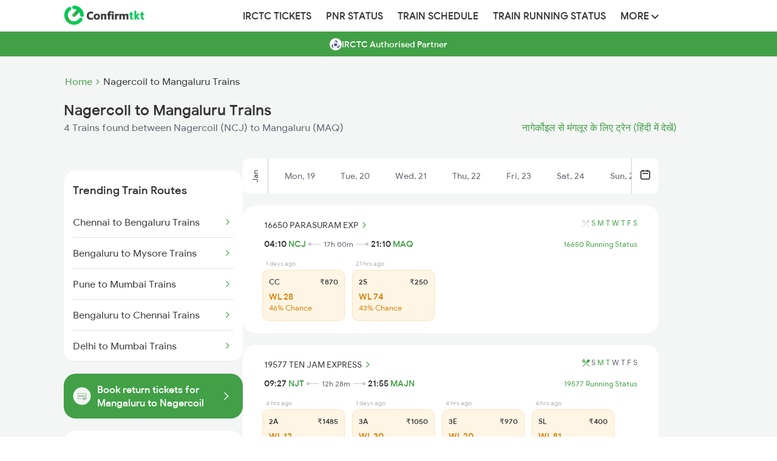

--- FILE ---
content_type: text/html; charset=UTF-8
request_url: https://www.confirmtkt.com/trains/nagercoil-to-mangaluru-train-tickets
body_size: 35034
content:
<!doctype html>

<html lang="en" ⚡>

<head>
  <script async src="https://cdn.ampproject.org/v0.js"></script>
  <style amp-boilerplate>
  body {
    -webkit-animation: -amp-start 8s steps(1, end) 0s 1 normal both;
    -moz-animation: -amp-start 8s steps(1, end) 0s 1 normal both;
    -ms-animation: -amp-start 8s steps(1, end) 0s 1 normal both;
    animation: -amp-start 8s steps(1, end) 0s 1 normal both
  }

  @-webkit-keyframes -amp-start {
    from {
      visibility: hidden
    }

    to {
      visibility: visible
    }
  }

  @-moz-keyframes -amp-start {
    from {
      visibility: hidden
    }

    to {
      visibility: visible
    }
  }

  @-ms-keyframes -amp-start {
    from {
      visibility: hidden
    }

    to {
      visibility: visible
    }
  }

  @-o-keyframes -amp-start {
    from {
      visibility: hidden
    }

    to {
      visibility: visible
    }
  }

  @keyframes -amp-start {
    from {
      visibility: hidden
    }

    to {
      visibility: visible
    }
  }
  </style><noscript>
    <style amp-boilerplate>
    body {
      -webkit-animation: none;
      -moz-animation: none;
      -ms-animation: none;
      animation: none
    }
    </style>
  </noscript>
  <script async custom-element="amp-analytics" src="https://cdn.ampproject.org/v0/amp-analytics-0.1.js"></script>
  <script async custom-element="amp-social-share" src="https://cdn.ampproject.org/v0/amp-social-share-0.1.js">
  </script>

  <meta charset="utf-8">
  <meta http-equiv="X-UA-Compatible" content="IE=edge">

  <meta name="robots" content="index, follow" />
  <meta name="description" content="Book confirmed Nagercoil to Mangaluru train tickets with ConfirmTkt online. Check Nagercoil to Mangaluru ticket fare, seat availability & timetable for 4 trains.">
  <meta name="keywords" content="Nagercoil to Mangaluru trains, Nagercoil to Mangaluru train tickets, Nagercoil to Mangaluru train seat availability, Nagercoil to Mangaluru train fare, Nagercoil to Mangaluru train timings, Nagercoil to Mangaluru train duration">
  <meta content="width=device-width, initial-scale=1.0" name="viewport">

  <meta property="og:type" content="website" />
  <meta property="og:title" content="Nagercoil to Mangaluru Trains: Book from 4 Trains, Check Fares, Timetable" />
  <meta property="og:description" content="Book confirmed Nagercoil to Mangaluru train tickets with ConfirmTkt online. Check Nagercoil to Mangaluru ticket fare, seat availability & timetable for 4 trains." />
  <meta property="og:url" content="https://www.confirmtkt.com/trains/nagercoil-to-mangaluru-train-tickets" />
  <meta property="og:image" content="https://www.confirmtkt.com/favicon.ico" />

  <meta name="twitter:card" content="summary" />
  <meta name="twitter:site" content="@confirmtkt" />
  <meta name="twitter:title" content="Nagercoil to Mangaluru Trains: Book from 4 Trains, Check Fares, Timetable" />
  <meta name="twitter:description" content="Book confirmed Nagercoil to Mangaluru train tickets with ConfirmTkt online. Check Nagercoil to Mangaluru ticket fare, seat availability & timetable for 4 trains." />
  <meta name="twitter:image" content="https://www.confirmtkt.com/favicon.ico" />

  <link rel="preload" href="https://cdn.confirmtkt.com/img/banner/downloadapp/
b7327b4d50a6e6f6cd602a853add4d22.webp" as="image">
  <link rel="canonical" href="https://www.confirmtkt.com/trains/nagercoil-to-mangaluru-train-tickets" />
  <link rel='alternate' href="https://confirmtktapp.sng.link/Bcudb/q2o4?_dl=confirmtkt%3A%2f%2flandOnListing%3Fsrc%3DNCJ%26dest%3DMAQ%26doj%3D20-01-2026" />

  <link rel="alternate" hreflang="en" href="https://www.confirmtkt.com/trains/nagercoil-to-mangaluru-train-tickets" />
  <link rel="alternate" hreflang="hi" href="https://www.confirmtkt.com/hi/trains/nagercoil-to-mangaluru-train-tickets" />

  <link rel="preload" href="https://cdn.confirmtkt.com/fonts/ixisans/ixi_regular.woff2" as="font" type="font/woff2"
    crossorigin />
  <link rel="preload" href="https://cdn.confirmtkt.com/fonts/ixisans/ixi_medium.woff2" as="font" type="font/woff2"
    crossorigin />


  <link rel="icon" href="/favicon.ico">
  <title>Nagercoil to Mangaluru Trains: Book from 4 Trains, Check Fares, Timetable</title>

  <style amp-custom>
    @font-face {
    font-family: 'ixi-sans';
    font-style: normal;
    font-weight: 400;
    font-display: swap;
    src:
      url('https://cdn.confirmtkt.com/fonts/ixisans/ixi_regular.woff2') format('woff2'),
      url('https://cdn.confirmtkt.com/fonts/ixisans/ixi_regular.woff') format('woff');
    /* Font metric overrides to reduce layout shift */
    ascent-override: 90%;
    descent-override: 22%;
    line-gap-override: 0%;
  }

  @font-face {
    font-family: 'ixi-sans';
    font-style: normal;
    font-weight: 500;
    font-display: swap;
    src:
      url('https://cdn.confirmtkt.com/fonts/ixisans/ixi_medium.woff2') format('woff2'),
      url('https://cdn.confirmtkt.com/fonts/ixisans/ixi_medium.woff') format('woff');
    /* Font metric overrides to reduce layout shift */
    ascent-override: 90%;
    descent-override: 22%;
    line-gap-override: 0%;
  }

  /* Utility Classes */
  .d-flex {
    display: flex;
  }

  .d-block {
    display: block;
  }

  .d-none {
    display: none;
  }

  .flex-center {
    display: flex;
    align-items: center;
    justify-content: center;
  }

  .flex-between {
    display: flex;
    justify-content: space-between;
    align-items: center;
  }

  .flex-column {
    display: flex;
    flex-direction: column;
  }

  .text-center {
    text-align: center;
  }

  .text-right {
    text-align: right;
  }

  .cursor-pointer {
    cursor: pointer;
  }

  .position-relative {
    position: relative;
  }

  .position-sticky {
    position: sticky;
  }

  .overflow-hidden {
    overflow: hidden;
  }

  .overflow-x-scroll {
    overflow-x: scroll;
  }

  .w-100 {
    width: 100%;
  }

  .h-100 {
    height: 100%;
  }

  .m-0 {
    margin: 0;
  }

  .mt-3 {
    margin-top: 3px;
  }

  .mt-12 {
    margin-top: 12px
  }

  .mt-40 {
    margin-top: 40px;
  }

  .mb-10 {
    margin-bottom: 10px;
  }

  .mt-20 {
    margin-top: 20px;
  }

  .mb-20 {
    margin-bottom: 20px;
  }

  .p-0 {
    padding: 0;
  }

  .p-10 {
    padding: 10px;
  }

  .p-15 {
    padding: 15px;
  }
  .p-15px {
    padding: 15px;
  }

  .p-20 {
    padding: 20px;
  }

  .px-15 {
    padding-left: 15px;
    padding-right: 15px;
  }

  .fs-12 {
    font-size: 12px;
  }

  .fs-14 {
    font-size: 14px;
  }

  .fs-16 {
    font-size: 16px;
  }

  .fs-18 {
    font-size: 18px;
  }

  .fs-20 {
    font-size: 20px;
  }

  .fs-24 {
    font-size: 24px;
  }

  .fw-400 {
    font-weight: 400;
  }

  .fw-500 {
    font-weight: 500;
  }

  .fw-600 {
    font-weight: 600;
  }

  .fw-700 {
    font-weight: 700;
  }

  .text-white {
    color: #fff;
  }

  .text-gray {
    color: #333;
  }

  .text-muted {
    color: #858585;
  }

  .text-primary {
    color: #42a047;
  }

  .text-danger {
    color: #d9534f;
  }

  .text-warning {
    color: #D48002;
  }

  .text-success {
    color: #42A047;
  }

  .text-error {
    color: #f1422e;
  }

  .text-dark-gray {
    color: #5E616E;
  }

  .bg-white {
    background-color: #fff;
  }

  .bg-gray {
    background-color: #333;
  }

  .bg-light-gray {
    background-color: #F4F5F5;
  }

  .bg-mobile-gray {
    background-color: #eaeaea;
  }

  .bg-primary {
    background-color: #42a047;
  }

  .bg-success {
    background-color: #F0F7F0;
  }

  .bg-warning {
    background-color: #FFF5E5;
  }

  .bg-error {
    background-color: #FFF2F2;
  }

  .border-radius {
    border-radius: 4px;
  }

  .border-radius-xl {
    border-radius: 20px;
  }

  .shadow {
    box-shadow: 0 3px 7px 0 rgba(0, 0, 0, .28);
  }

  .shadow-sm {
    box-shadow: 0 1px 3px 0 rgba(0, 0, 0, .28);
  }

  .text-decoration-none {
    text-decoration: none;
  }

  .list-style-none {
    list-style: none;
  }

  .list-style-circle {
    list-style: circle;
  }

  .float-left {
    float: left;
  }

  .vertical-align-middle {
    vertical-align: middle;
  }

  .white-space-nowrap {
    white-space: nowrap;
  }

  .text-overflow-ellipsis {
    text-overflow: ellipsis;
  }

  .z-index-100 {
    z-index: 100;
  }

  .gap-2 {
    gap: 2px;
  }

  .gap-10 {
    gap: 10px;
  }

  .gap-20 {
    gap: 20px;
  }

  .min-height-70vh {
    min-height: 70vh;
  }

  .max-width-100 {
    max-width: 100%;
  }

  .table-layout-fixed {
    table-layout: fixed;
  }

  .filter-invert-bright {
    filter: invert(1) brightness(2);
  }

  .color-unset {
    color: unset;
  }

  html {
    font-family: 'ixi-sans';
    -webkit-text-size-adjust: 100%;
    -ms-text-size-adjust: 100%
  }

  body {
    margin: 0
  }

  footer,
  header,
  nav {
    display: block
  }

  a {
    background-color: transparent
  }

  a:active,
  a:hover {
    outline: 0
  }

  h1 {
    margin: .67em 0;
    font-size: 2em
  }

  img {
    border: 0
  }

  button {
    margin: 0;
    font: inherit;
    color: inherit
  }

  button {
    overflow: visible
  }

  button {
    text-transform: none
  }

  button {
    -webkit-appearance: button;
    cursor: pointer
  }

  button::-moz-focus-inner {
    padding: 0;
    border: 0
  }
/* Header App Download Styles */
.header-app-download {
  display: flex;
  align-items: center;
  justify-content: space-between;
  gap: 16px;
  background-color: #42A047;
  border-radius: 0;
  margin: 0;
  width: 100%;
  font-family: "ixi-sans";
  position: relative;
  z-index: 1000;
  height: 80px;
}

.app-info {
  display: flex;
  align-items: center;
  gap: 12px;
  flex: 1;
}

.app-icon {
  flex-shrink: 0;
}

.app-icon img,
.app-icon amp-img {
  width: 40px;
  height: 40px;
  border: 1px solid #FFFFFF66;
  border-radius: 8px;
  background-color: rgba(255, 255, 255, 0.1);
}

.app-details {
  display: flex;
  flex-direction: column;
  gap: 4px;
}

.app-name {
  font-size: 12px;
  color: #FFFFFF;
  font-weight: 500;
  opacity: 0.9;
}

.main-heading {
  font-size: 12px;
  color: #FFFFFF;
  font-weight: 500;
  line-height: 1.2;
}

.rating-section {
  display: flex;
  align-items: center;
  gap: 8px;
}

.stars {
  display: flex;
  gap: 1px;
}

.star-rating {
  width: 60px;
  height: 12px;
  object-fit: contain;
}

.rating-text {
  font-size: 10px;
  color: #FFFFFF;
  font-weight: 400;
  opacity: 0.9;
}

.trusted-text {
  font-size: 10px;
  color: #FFFFFF;
  font-weight: 400;
  opacity: 0.8;
}

.download-button {
  background-color: #FFFFFF;
  color: #000000;
  padding: 12px 24px;
  border-radius: 8px;
  font-weight: 500;
  font-size: 16px;
  cursor: pointer;
  flex-shrink: 0;
  text-align: center;
  min-width: 80px;
  transition: opacity 0.2s ease;
  text-decoration: none;
}

.download-button:hover {
  opacity: 0.9;
  text-decoration: none;
}

.app-download-sticky-header {
  text-decoration: none;
}

.app-download-sticky-header:hover {
  text-decoration: none;
}

@media (max-width: 480px) {
  .header-app-download {
    padding: 12px 16px;
    gap: 12px;
    margin: 0;
  }

  .main-heading {
    font-size: 12px;
  }

  .download-button {
    padding: 10px 20px;
    font-size: 14px;
    font-weight: 500;
    min-width: 70px;
  }
}
/* Bottom Sheet Popup Styles */
.bottom-sheet-popup {
  position: fixed;
  bottom: 0;
  left: 0;
  width: 100%;
  z-index: 9999;
  box-shadow: none;
  box-sizing: border-box;
  background-color: transparent;
  background: none;
}

.bottom-sheet-popup img {
  width: 100%;
  height: auto;
  display: block;
}

.bottom-sheet-overlay {
  position: fixed;
  top: 0;
  left: 0;
  width: 100%;
  height: 100%;
  background-color: rgba(0, 0, 0, 0.5);
}

.bottom-sheet-popup, .bottom-sheet-overlay {
  opacity: 0;
  visibility: hidden;
  animation: show 0.5s ease forwards;
  animation-delay: 5s;
}

@keyframes show {
  to {
    opacity: 1;
    visibility: visible;
  }
}

.circle-overlay {
  position: absolute;
  top: 10px;
  right: 10px;
  background-color: white;
  border-radius: 50%;
  display: flex;
  justify-content: center;
  align-items: center;
  width: 22px;
  height: 22px;
  z-index: 9999;
}

.close-icon {
  background: white;
  font-size: 12px;
  cursor: pointer;
  color: #5E616E;
  z-index: 9999;
}

  /*! Source: https://github.com/h5bp/html5-boilerplate/blob/master/src/css/main.css */
  @media print {

    *,
    :after,
    :before {
      color: #000;
      text-shadow: none;
      background: 0 0;
      -webkit-box-shadow: none;
      box-shadow: none
    }

    a,
    a:visited {
      text-decoration: underline
    }

    a[href]:after {
      content: " ("attr(href) ")"
    }

    a[href^="#"]:after {
      content: ""
    }

    img {
      page-break-inside: avoid
    }

    img {
      max-width: 100%
    }

    h2,
    h3,
    p {
      orphans: 3;
      widows: 3
    }

    h2,
    h3 {
      page-break-after: avoid
    }
  }

  * {
    -webkit-box-sizing: border-box;
    -moz-box-sizing: border-box;
    box-sizing: border-box
  }

  :after,
  :before {
    -webkit-box-sizing: border-box;
    -moz-box-sizing: border-box;
    box-sizing: border-box
  }

  html {
    font-size: 10px;
    -webkit-tap-highlight-color: transparent
  }

  body {
    font-family: 'ixi-sans';
    font-size: 14px;
    line-height: 1.42857143;
    color: #333;
    background-color: #fff
  }

  button {
    font-family: 'ixi-sans';
    font-size: inherit;
    line-height: inherit
  }

  a {
    color: #42a047;
    text-decoration: none
  }

  a:focus,
  a:hover {
    color: #42a047;
    text-decoration: underline
  }

  a:focus {
    /* outline: thin dotted; */
    /* outline: 5px auto -webkit-focus-ring-color; */
    outline-offset: -2px
  }

  img {
    vertical-align: middle
  }

  h1,
  h2,
  h3,
  h4,
  h5 {
    font-family: 'ixi-sans';
    font-weight: 500;
    line-height: 1.1;
    color: inherit
  }

  h1,
  h2,
  h3 {
    margin-top: 20px;
    margin-bottom: 10px
  }

  h4,
  h5 {
    margin-top: 10px;
    margin-bottom: 10px
  }

  h1 {
    font-size: 24px
  }

  h2 {
    font-size: 18px
  }

  h3 {
    font-size: 16px
  }

  h4 {
    font-size: 14px
  }

  h5 {
    font-size: 14px
  }

  p {
    margin: 0 0 10px
  }

  .text-right {
    text-align: right
  }

  ul {
    margin-top: 0;
    margin-bottom: 10px
  }

  address {
    margin-bottom: 20px;
    font-style: normal;
    line-height: 1.42857143
  }

  .container {
    padding-right: 15px;
    padding-left: 15px;
    margin-right: auto;
    margin-left: auto
  }

  @media (min-width:768px) {
    .container {
      width: 750px
    }
  }

  @media (min-width:992px) {
    .container {
      width: 970px
    }
  }

  @media (min-width:1200px) {
    .container {
      width: 1100px
    }
  }

  .container-fluid {
    padding-right: 15px;
    padding-left: 15px;
    margin-right: auto;
    margin-left: auto
  }

  .row {
    margin-right: -15px;
    margin-left: -15px
  }

  .col-md-1,
  .col-md-12,
  .col-md-2,
  .col-md-3,
  .col-xs-11 {
    position: relative;
    min-height: 1px;
    padding-right: 15px;
    padding-left: 15px
  }

  .col-xs-11 {
    float: left
  }

  .col-xs-11 {
    width: 91.66666667%
  }

  .col-xs-offset-1 {
    margin-left: 8.33333333%
  }

  @media (min-width:992px) {

    .col-md-1,
    .col-md-12,
    .col-md-2,
    .col-md-3 {
      float: left
    }

    .col-md-12 {
      width: 100%
    }

    .col-md-3 {
      width: 25%
    }

    .col-md-2 {
      width: 16.66666667%
    }

    .col-md-1 {
      width: 8.33333333%
    }
  }

  .btn {
    display: inline-block;
    padding: 6px 12px;
    margin-bottom: 0;
    font-size: 14px;
    font-weight: 400;
    line-height: 1.42857143;
    text-align: center;
    white-space: nowrap;
    vertical-align: middle;
    -ms-touch-action: manipulation;
    touch-action: manipulation;
    cursor: pointer;
    -webkit-user-select: none;
    -moz-user-select: none;
    -ms-user-select: none;
    user-select: none;
    background-image: none;
    border: 1px solid transparent;
    border-radius: 4px
  }

  .btn:active:focus,
  .btn:focus {
    /* outline: thin dotted; */
    /* outline: 5px auto -webkit-focus-ring-color; */
    outline-offset: -2px
  }

  .btn:focus,
  .btn:hover {
    /* color: #333; */
    text-decoration: none
  }

  .btn:active {
    background-image: none;
    outline: 0;
    -webkit-box-shadow: inset 0 3px 5px rgba(0, 0, 0, .125);
    box-shadow: inset 0 3px 5px rgba(0, 0, 0, .125)
  }

  .btn-default {
    color: #333;
    background-color: #fff;
    border-color: #ccc
  }

  .btn-default:focus {
    color: #333;
    /* background-color: #e6e6e6; */
    border-color: #8c8c8c
  }

  .btn-default:hover {
    color: #333;
    /* background-color: #e6e6e6; */
    border-color: #adadad
  }

  .btn-default:active {
    color: #333;
    /* background-color: #e6e6e6; */
    border-color: #adadad
  }

  .btn-default:active:focus,
  .btn-default:active:hover {
    color: #333;
    /* background-color: #d4d4d4; */
    border-color: #8c8c8c
  }

  .btn-default:active {
    background-image: none
  }

  .btn-danger {
    color: #fff;
    background-color: #d9534f;
    border-color: #d43f3a
  }

  .btn-danger.focus,
  .btn-danger:focus {
    color: #fff;
    background-color: #c9302c;
    border-color: #761c19
  }

  .btn-danger:hover {
    color: #fff;
    background-color: #c9302c;
    border-color: #ac2925
  }

  .btn-danger.active,
  .btn-danger:active,
  .open>.dropdown-toggle.btn-danger {
    color: #fff;
    background-color: #c9302c;
    border-color: #ac2925
  }

  .btn-danger.active.focus,
  .btn-danger.active:focus,
  .btn-danger.active:hover,
  .btn-danger:active.focus,
  .btn-danger:active:focus,
  .btn-danger:active:hover,
  .open>.dropdown-toggle.btn-danger.focus,
  .open>.dropdown-toggle.btn-danger:focus,
  .open>.dropdown-toggle.btn-danger:hover {
    color: #fff;
    background-color: #ac2925;
    border-color: #761c19
  }

  .btn-danger.active,
  .btn-danger:active,
  .open>.dropdown-toggle.btn-danger {
    background-image: none
  }

  .btn-danger.disabled,
  .btn-danger.disabled.active,
  .btn-danger.disabled.focus,
  .btn-danger.disabled:active,
  .btn-danger.disabled:focus,
  .btn-danger.disabled:hover,
  .btn-danger[disabled],
  .btn-danger[disabled].active,
  .btn-danger[disabled].focus,
  .btn-danger[disabled]:active,
  .btn-danger[disabled]:focus,
  .btn-danger[disabled]:hover,
  fieldset[disabled] .btn-danger,
  fieldset[disabled] .btn-danger.active,
  fieldset[disabled] .btn-danger.focus,
  fieldset[disabled] .btn-danger:active,
  fieldset[disabled] .btn-danger:focus,
  fieldset[disabled] .btn-danger:hover {
    background-color: #d9534f;
    border-color: #d43f3a
  }

  .btn-danger .badge {
    color: #d9534f;
    background-color: #fff
  }

  .btn-sm {
    padding: 5px 10px;
    font-size: 12px;
    line-height: 1.5;
    border-radius: 3px
  }

  .collapse {
    display: none
  }

  .nav {
    padding-left: 0;
    margin-bottom: 0;
    list-style: none
  }

  .nav>li {
    position: relative;
    display: block
  }

  .nav>li>a {
    position: relative;
    display: block;
    padding: 10px 12px
  }

  .nav>li>a:focus,
  .nav>li>a:hover {
    text-decoration: none;
    background-color: #eee
  }

  @media (min-width:768px) {
    .navbar-header {
      float: left
    }
  }

  .navbar-collapse {
    padding-right: 15px;
    padding-left: 15px;
    overflow-x: visible;
    -webkit-overflow-scrolling: touch;
    border-top: 1px solid transparent;
    -webkit-box-shadow: inset 0 1px 0 rgba(255, 255, 255, .1);
    box-shadow: inset 0 1px 0 rgba(255, 255, 255, .1)
  }

  @media (min-width:768px) {
    .navbar-collapse {
      width: auto;
      border-top: 0;
      -webkit-box-shadow: none;
      box-shadow: none
    }

    .navbar-collapse.collapse {
      display: block;
      height: auto;
      padding-bottom: 0;
      overflow: visible
    }
  }

  .container-fluid>.navbar-collapse,
  .container-fluid>.navbar-header {
    margin-right: -15px;
    margin-left: -15px
  }

  @media (min-width:768px) {

    .container-fluid>.navbar-collapse,
    .container-fluid>.navbar-header {
      margin-right: 0;
      margin-left: 0
    }
  }

  .navbar-brand {
    float: left;
    height: 50px;
    padding: 15px 0;
    margin: 0;
  }

  .navbar-brand:focus,
  .navbar-brand:hover {
    text-decoration: none
  }

  .navbar-brand>img {
    display: block
  }

  .navbar-nav {
    margin: 0 0;
  }

  .navbar-default {
    background-color: #f8f8f8;
    border-color: #e7e7e7
  }

  .navbar-default .navbar-brand {
    color: #777
  }

  .navbar-default .navbar-brand:focus,
  .navbar-default .navbar-brand:hover {
    color: #5e5e5e;
    background-color: transparent
  }

  .navbar-default .navbar-collapse {
    border-color: #e7e7e7
  }

  .breadcrumb {
    padding: 8px 15px;
    margin-bottom: 20px;
    list-style: none;
    background-color: #f5f5f5;
    border-radius: 4px
  }

  .breadcrumb>li {
    display: inline-block
  }

  .breadcrumb>li+li:before {
    padding: 0 5px;
    color: #ccc;
    content: "/\00a0"
  }

  .container-fluid:after,
  .container-fluid:before,
  .container:after,
  .container:before,
  .nav:after,
  .nav:before,
  .navbar-collapse:after,
  .navbar-collapse:before,
  .navbar-header:after,
  .navbar-header:before,
  .row:after,
  .row:before {
    display: table;
    content: " "
  }

  .container-fluid:after,
  .container:after,
  .nav:after,
  .navbar-collapse:after,
  .navbar-header:after,
  .row:after {
    clear: both
  }

  * {
    font-family: 'ixi-sans'
  }

  body {
    font-family: 'ixi-sans';
    overflow-x: hidden
  }

  .authorized-partner-label {
    background-color: #42a047;
    text-align: center;
    color: #fff;
    margin-bottom: 30px;
    display: flex;
    gap: 8px;
    align-items: center;
    justify-content: center;
  }

  .authorized-partner-label p {
    font-size: 14px;
    font-weight: 500;
    margin-top: 11px;
  }

  .authorized-partner-logo {
    border-radius: 4px;
  }

  .coupon {
    width: 70%;
    padding: 10px;
    margin: auto;
    cursor: pointer;
    box-shadow: 0 3px 7px 0 rgba(0, 0, 0, .28)
  }

  ul>li {
    list-style: none
  }

  .shadow {
    box-shadow: 0 3px 7px 0 rgba(0, 0, 0, .28)
  }

  .urls {
    text-decoration: none;
    color: #444343
  }

  .toptrainsroutes {
    width: 80%;
    margin-left: 10%;
    margin-top: 20px;
    padding: 20px;
    box-shadow: 0 3px 7px 0 rgba(0, 0, 0, .28)
  }

  .popularRoutes {
    width: 50%;
    padding: 20px;
    box-shadow: 0 3px 7px 0 rgba(0, 0, 0, .28);
    margin-right: 10px
  }

  .popularRoutes li,
  .toptrainsroutes li {
    margin-bottom: 10px;
    font-size: 16px;
  }

  .operator {
    margin-bottom: 10px;
    border: solid 1px #e2e2e2;
    box-shadow: 1px 1px 2px #e2e2e2
  }

  .operator1 {
    margin-bottom: 10px;
    margin-top: 5px;
    border: solid 1px #e2e2e2;
    box-shadow: 1px 1px 2px #e2e2e2;
    width: 95%;
    margin-left: 2.5%
  }

  .traindata {
    min-height: 100px;
    padding: 10px;
    text-align: center
  }

  .headers {
    font-size: 14px;
    color: grey;
    margin-top: 10px;
    font-weight: 700
  }

  .generic {
    padding: 20px;
    box-shadow: 0 1px 3px 0 rgba(0, 0, 0, .28);
    cursor: pointer
  }

  .ques {
    font-weight: 700
  }

  .Faqs {
    padding: 20px;
    border: solid 1px #e2e2e2;
    margin-top: 20px
  }

  .Faqs pre {
    margin: 0;
    white-space: pre-line;
  }

  .Imptrains {
    display: flex;
    margin-top: 20px;
    text-align: center
  }

  .price {
    float: left
  }

  .social-icons {
    color: #fff
  }

  .social-widget ul.social-icons li a i {
    font-size: 1.4em;
    width: 36px;
    height: 36px;
    color: #fff;
    line-height: 36px;
    text-align: center;
    display: block;
    border-radius: 2px
  }

  .facebook i {
    background-color: #507cbe
  }

  .twitter i {
    background-color: #63cdf1
  }

  .google i {
    background-color: #f16261
  }

  ul {
    list-style: none outside none;
    padding-left: 0;
    margin: 0
  }

  .social-widget ul.social-icons li {
    display: inline-block;
    margin-right: 4px;
    margin-bottom: 4px
  }

  .footer-refreshed-heading {
    font-weight: 400;
    font-size: 16px;
    margin-bottom: 10px;
    color: #333;
  }

  .nodata {
    display: flex;
    flex-direction: column;
    align-items: center;
    gap: 16px;
    min-height: 70vh;
    margin-bottom: 5rem;
    background-color: #F4F5F5;

    max-width: 50vh;  }

  .nodata-search {
    text-align: center;
    margin: 48px 0;
    font-size: 16px;
    font-weight: 500;
  }

  .nodata>button {
    font-size: 16px;
    font-weight: 500;
    color: #42a047;
    background: #fff;
    padding: 14px 24px;
    border-radius: 6px;
    border: solid 1px #42a047;
    width: 100%;
  }

  .nodata>span {
    color: #858585;
    font-size: 14px;
  }

  .column {
    float: left;
    width: 60%;
  }

  .breadcrumb {
    padding: 4px
  }

  .main-header {
    background-color: #fff;
    box-shadow: 0 6px 6px 0 rgba(187, 187, 187, 0.2);
  }

  body {
    font-family: 'ixi-sans';
  }

  img {
    vertical-align: middle;
  }

  /* Responsive images */
  .img-responsive {
    display: block;
    max-width: 100%;
    height: auto;
  }

  /* Navbar and Header styles */
  .navbar {
    width: 1100px;
    margin: 0 auto;
    padding-left: 15px;
    padding-right: 15px;
  }

  .navbar-nav {
    display: flex;
    align-items: center;
    height: 52px;
  }

  .navbar-nav>li {
    position: relative;
    display: block;
  }

  .navbar-nav>li>a {
    color: #333;
    font-size: 16px;
    font-weight: 500;
    font-family: 'ixi-sans';
    text-transform: uppercase;
  }

  .navbar-nav>li>a:hover {
    color: #42a047;
    background: transparent;
  }

  .navbar-brand {
    height: 50px;
    float: left;
    display: flex;
    align-items: center;
    margin-right: 150px;
  }

  header .navbar-brand img {
    vertical-align: middle;
  }

  header button {
    border: 1px solid #913018;
    border-radius: 5px;
  }

  .icon-bar {
    background-color: #ec6140;
  }

  .pull-right {
    /* float: right; */
  }

  .navbar-elements-gap {
    gap: 10px;
  }

  /* Dropdown styles */
  .dropdown {
    position: relative;
  }

  .dropdown-toggle {
    cursor: pointer;
  }

  .dropdown-toggle:focus {
    outline: 0;
  }

  .dropdown-menu {
    position: absolute;
    top: 100%;
    left: 0;
    z-index: 1000;
    display: none;
    float: left;
    min-width: 160px;
    padding: 5px 0;
    margin: 0;
    font-size: 14px;
    text-align: left;
    list-style: none;
    background-color: #fff;
    background-clip: padding-box;
    border-radius: 4px;
    box-shadow: 0 6px 12px rgba(0, 0, 0, .175);
    margin-top: -15px;
  }

  .dropdown-menu>li {
    position: relative;
  }

  .dropdown-menu>li>a {
    display: block;
    padding: 3px 20px;
    clear: both;
    font-weight: 400;
    line-height: 1.42857143;
    color: #333;
    white-space: nowrap;
    text-decoration: none;
  }

  .dropdown-menu>li>a:focus,
  .dropdown-menu>li>a:hover {
    color: #262626;
    text-decoration: none;
    background-color: #f5f5f5;
  }

  .dropdown-toggle:hover~.dropdown-menu,
  .dropdown-menu:hover {
    display: block;
  }

  /* Clearfix for various elements */
  .container-fluid:after,
  .container-fluid:before,
  .nav:after,
  .nav:before,
  .navbar-collapse:after,
  .navbar-collapse:before,
  .navbar-header:after,
  .navbar-header:before,
  .navbar:after,
  .navbar:before,
  .row:after,
  .row:before {
    display: table;
    content: " ";
  }

  .container-fluid:after,
  .nav:after,
  .navbar-collapse:after,
  .navbar-header:after,
  .navbar:after,
  .row:after {
    clear: both;
  }

  @media only screen and (max-width: 460px) {
    .brand-logo {
      padding-top: 10px
    }
  }

  .selector1 {
    float: left;
    width: 16%;
    padding: 5px
  }

  .selector {
    margin-top: 5px;
    text-align: center;
  }

  .selector:after {
    content: "";
    display: table;
    clear: both
  }

  .a {
    color: #42a047;
    font-weight: 700;
    font-size: 14px;
    margin-right: 4px
  }

  .a:hover {
    color: #42a047
  }

  h3,
  h5 {
    font-size: 24px;
    margin-top: 0px
  }

  .stnname {
    display: inline-block;
    width: 49%;
    text-overflow: ellipsis;
    overflow: hidden;
    white-space: nowrap;
  }

  .duration {
    font-size: 10px;
    position: absolute;
    top: 35%;
    left: 45%
  }

  .col {
    float: left;
    width: 33.33%;
  }

  .row:after {
    content: "";
    display: table;
    clear: both;
  }

  .line {
    margin-top: 7px;
    width: 100%;
    background: #999;
    height: 1px;
    float: left;
  }

  .point {
    margin-top: -6px;
    width: 0;
    height: 0;
    border-top: 5px solid transparent;
    border-bottom: 5px solid transparent;
    border-left: 5px solid #999;
    float: right;
  }

  h1 {
    margin: 0px;
    padding: 5px;
    font-size: 30px;
  }

  .today {
    color: #fff;
    background: #42a047;
    border: none;
    border: solid 1px #d6d6d6;
  }

  @media screen and (max-width: 600px) {
    .urls {
      text-overflow: ellipsis;
      overflow: hidden;
      white-space: nowrap;
    }



    .operator,
    .coupon,
    .generic {
      width: 90%;
      min-height: unset;
      padding: 5px
    }

    .popularRoutes,
    .toptrainsroutes {
      width: 90%;
      margin-left: 5%;
      margin-top: 0px;
    }

    .Imptrains {
      display: unset
    }

    .bread-crumb {
      font-size: 12px;
      display: flex;
    }

    .bread-crumb .list {
      color: #858585;
    }
  }

  .flexy {
    display: flex;
    justify-content: space-between;
    align-items: center;
  }

  .flex-center {
    display: flex;
    justify-content: center;
    align-items: center;
  }

  .flex {
    display: flex;
    align-items: center;
  }

  .btn-default.today:hover {
    color: #fff;
  }

  .header-mobile {
    background: #fff;
    height: 48px;
    padding: 12px 16px;
    position: -webkit-sticky;
    line-height: normal;
    width: 100%;
    z-index: 100;
    display: flex;
    justify-content: space-between;
    align-items: center;
  }

  .mobile-icon {
    width: 40px;
    justify-content: end;
  }

  .mobile-icon:focus {
    outline: none;
  }

  .content-wrap {
    padding: 15px 15px 7px 15px;
    display: flex;
    background: #fff;
  }

  .sticky {
    position: sticky;
    top: 0;
  }

  .title h1 {
    font-size: 16px;
  }

  .title .sub-text {
    color: #858585;
    font-size: 14px;
    margin: 0;
    font-weight: normal;
    margin-top: 4px;
  }

  .content-wrap .bread-crumb a {
    font-size: 12px;
  }

  .bread-crumb-desktop {
    display: flex;
    margin-bottom: 8px;
  }

  .bread-crumb-desktop a {
    font-size: 16px;
    display: flex;
    margin-left: 2px;
  }

  .content-wrap h1 {
    margin: 0;
    text-overflow: ellipsis;
    overflow: hidden;
    white-space: nowrap;
    padding: 0;
  }

  .btn-default.today {
    color: white;
    background: #42a047;
    border: none;
    border: solid 1px #42a047;
  }

  .btns-wrap {
    display: flex;
    flex-direction: row;
    gap: 10px;
  }

  .train-list-wrap {
    display: flex;
    flex-direction: column;
    margin-bottom: 20px;
  }

  .train-list-wrap-desktop {
    display: flex;
    flex-direction: column;
  }

  .train {
    background-color: #fff;
    border-radius: 2px;
    color: #000;
    padding: 15px 0;
    border-top: 1px solid #E5E4E2;
  }

  .train-desktop {
    background-color: #fff;
    border-radius: 2px;
    color: #000;
    padding: 20px;
    border-radius: 20px;
    margin-bottom: 20px;
  }

  .train-time {
    color: #333;
    font-size: 14px;
    display: flex;
    font-weight: 500;
  }

  .click-text {
    color: #42A047;
    font-size: 12px;
    font-weight: 400;
  }

  .train-duration {
    color: #5E616E;
    margin: 0 4px;
    font-size: 12px;
    font-weight: 400;
    display: flex;
    justify-content: center;
    align-items: center;
  }

  .train-duration-dot {
    background-color: #C8CAD0;
    border-radius: 9999px;
    height: 5px;
    width: 5px;
  }

  .train-duration-line {
    background-color: #C8CAD0;
    height: 1px;
    width: 15px;
  }

  .train-duration-text {
    margin-left: 5px;
    margin-right: 5px;
  }

  .train-class-card {
    display: flex;
    flex-direction: row;
    overflow: scroll;
    margin-top: 12px;
  }

  .trains-class-desktop {
    margin-right: 15px;
  }

  .train-class-card::-webkit-scrollbar {
    display: none;
  }

  .cls-item {
    background-color: #f8f8f8;
    cursor: pointer;
    display: inline-block;
    font-size: 1rem;
    -webkit-user-select: none;
    user-select: none;
    min-width: 136px;
    min-height: 84px;
    padding: 10px 10px 6px 10px;
    border-radius: 10px;
  }

  .cls-no-data {
    color: #858585;
    font-size: 12px;
    text-transform: capitalize;
  }

  .days-of-run {
    font-size: 12px;
    color: #000;
  }

  .days-of-run>.not {
    color: #e6e6e6;
  }

  .train-btns {
    font-size: 12px;
    margin-top: 12px;
  }

  .download {
    display: grid;
    grid-template-columns: 1fr auto;
    align-items: center;
    background-color: #d3e5cf;
    border-radius: 4px;
    font-size: 12px;
    box-shadow: 0 2px 4px 0 #d6d6d6;
  }

  .download>* {
    padding: 8px;
  }

  .download h3 {
    font-size: 12px;
    margin: 0;
    line-height: 1.2;
  }

  .download__book-ticket {
    font-weight: 500;
    background-color: #42a047;
    color: #fff;
    border-radius: 4px;
    border-bottom-left-radius: 0px;
    border-top-left-radius: 0px;
    height: 44px;
  }

  .prediction {
    font-size: 14px;
    margin-top: 6px;
    font-weight: 500;
  }

  .travel-guarantee {
    font-size: 12px;
    display: flex;
    align-items: center;
  }

  .low {
    color: #f1422e;
  }

  .probable {
    color: #D48002;
  }

  .confirm {
    color: #42A047;
  }

  .default {
    color: #5c5c5c;
    background-color: #fff;
    border: 1px solid #d0d0ce;
  }

  .default-avl {
    color: #5c5c5c;
  }

  .confirm-bg {
    background-color: #F0F7F0;
  }

  .probable-bg {
    background-color: #FFF5E5;
  }

  .low-bg {
    background-color: #FFF2F2;
  }

  .confirm-border {
    border: 1px solid #B3D9B5;
  }

  .probable-border {
    border: 1px solid #FFE1B3;
  }

  .low-border {
    border: 1px solid #F2B4B3;
  }

  .avl-price {
    font-size: 12px;
    font-weight: 500;
  }

  .prediction-sub {
    font-size: 12px;
    margin-bottom: 6px;
    font-weight: 400;
  }

  .cache-time {
    color: #ADAFB8;
    font-size: 10px;
    padding: 4px 6px 0;
    font-weight: 400;
    margin-bottom: 3px;
  }

  .train-availability-card {
    margin-left: 12px;
  }

  section a {
    color: #42a047;
  }


  /* FOOTER¯ */

  footer {
    background: #333;
    padding: 0;
  }

  footer h4 {
    color: #fff;
    font-size: 26px;
    margin: 10px 0;
  }

  footer h3 {
    color: #fff;
    font-size: 26px;
    margin: 10px 0;
  }

  footer .nav-list {
    display: flex;
    margin-top: 8px;
  }

  ul,
  li {
    list-style: none;
    margin: 0;
    padding: 0;
  }

  .nav-list li a {
    margin-right: 16px;
    color: #5c5c5c;
  }

  .nav-list li a:hover {
    color: #d3d3d3;
  }

  footer .copyright p {
    color: #fff;
  }

  ul.social-icons {
    display: inline-flex;
  }

  ul.social-icons li {
    margin-right: 8px;
  }

  ul.social-icons li a i {
    font-size: 1.4em;
    width: 36px;
    height: 36px;
    color: #fff;
    line-height: 36px;
    text-align: center;
    border-radius: 2px;
  }

  .facebook i {
    background-color: #507CBE;
  }

  .twitter i {
    background-color: #63CDF1;
  }

  .google i {
    background-color: #F16261;
  }

  address {
    margin: 0;
  }

  a:hover {
    text-decoration: underline;
  }

  @media screen and (max-width: 767px) {
    .footer-wrap {
      padding: 2rem;
    }


    footer h4 {
      font-size: 20px;
    }

    footer h3 {
      font-size: 20px;
    }

    footer .nav-list {
      display: flex;
      flex-wrap: wrap;
      gap: 10px;
    }

    .footer-wrap .column2 {
      display: flex;
      align-items: center;
      margin-left: -36px;
    }

    footer .row {
      margin: 0;
    }

  }

  @media screen and (min-width: 768px) {
    /* DEsktop Tablets */

    .footer-wrap {
      width: 960px;
      margin: 0 auto;
    }

    .footer-wrap .column1 {
      width: 60%;
      float: left;
    }

    footer .nav-list {
      display: flex;
      flex-wrap: wrap;
      gap: 10px;
      width: 80%;

    }

    .footer-wrap .column2 {
      width: 40%;
      float: left;
      display: flex;
      align-items: center;
    }

    footer .row {
      padding-top: 32px;
      margin: 0;
    }
  }

  .h2-header {
    font-size: 24px;
    margin-top: 0;
  }

  .faq-header {
    margin-left: 15px;
  }

  .hyperlink {
    color: #42a047;
  }

  .separator {
    padding: 0 5px;
    color: #ccc;
  }

  .breadcrumb-nav {
    padding-top: 4px;
    padding-bottom: 5px;
  }

  .visually-hidden {
    position: absolute;
    width: 1px;
    height: 1px;
    margin: -1px;
    padding: 0;
    overflow: hidden;
    clip: rect(0, 0, 0, 0);
    border: 0;
  }

  /* FOOTER ENDs */

  /* Return trip Container Mweb  Starts */
  .return-trip-cntnr {
    background-color: #42A047;
    margin-left: 15px;
    border-radius: 100px 0 0 100px;
    display: flex;
    align-items: center;
  }

  .return-trip-link {
    text-decoration: none;
    display: flex;
    padding: 10px 15px 10px 15px;
    align-items: center;
    gap: 10px;
  }

  .return-trip-text {
    color: #FFF;
    font-size: 16px;
    font-weight: 500;
  }

  /* return trip container Mweb Ends */

  /* Why Book Section Mweb Start */

  .why-book-section {
    display: flex;
    align-items: center;
    background-color: #FFF;
    padding: 15px 0px 15px 0px;
    flex-direction: column;
  }

  .why-book-section-heading {
    font-size: 18px;
    font-weight: 500;
    padding-bottom: 10px;
    padding-left: 15px;
    padding-right: 15px;
  }

  .why-book-section-placeholder {
    width: 32px;
    height: 32px;
    border-radius: 50%;
    background-color: #F4F5F5;
    margin-right: 15px;
    flex-shrink: 0;
  }

  .why-book-section-content {
    display: flex;
    flex-direction: column;
  }

  .why-book-section-content h3 {
    font-size: 16px;
    font-weight: 500;
    margin-bottom: 6px;
  }

  .why-book-section-content p {
    font-size: 12px;
    font-weight: 400;
    color: #5E616E;
  }

  .why-book-section-cntnr {
    display: flex;
  }

  .why-book-section-content-cntnr {
    padding-left: 15px;
    padding-right: 15px;
    margin: 0 auto;
    gap: 10px;
    display: flex;
    flex-wrap: wrap;
    justify-content: flex-start;
  }

  /* Why Book Section Mweb Ends */

  /* Interlinkings Mweb Start */

  .interlinking-cntnr-heading {
    background-color: #F4F5F5;
    margin: 0;
    font-size: 16px;
    font-weight: 500;
    padding: 10px 15px;
    color: #333;
  }

  .interlinking-cntnr-heading-desktop {
    margin: 0;
    font-size: 18px;
    font-weight: 500;
    padding: 20px 15px 10px 15px;
    color: #333;
    background-color: #fff;
    border-radius: 20px 20px 0 0;
  }

  .scrollable-container-desktop {
    margin-top: 20px;
  }

  .scrollable-div {
    max-height: 248px;
    overflow-y: auto;
    padding: 10px 15px;
  }

  .scrollable-div p {
    margin: 5px 0;
  }

  .scrollable-div hr {
    margin: 5px 0;
    border: none;
    border-top: 1px solid #ccc;
  }

  .scrollable-div-desktop {
    max-height: 260px;
    overflow-y: auto;
    padding: 10px 15px;
    background-color: #fff;
    border-radius: 0 0 20px 20px;
  }

  .scrollable-div-desktop p {
    margin: 5px 0;
  }

  .scrollable-div-desktop hr {
    margin: 5px 0;
    border: none;
    border-top: 1px solid #e4e4e7;
  }

  .route-link {
    text-decoration: none;
  }

  .route-link-element {
    padding-top: 10px;
    padding-bottom: 10px;
    font-size: 14px;
    font-weight: 400;
    color: #333;
  }

  .route-link-element-desktop {
    padding-top: 10px;
    padding-bottom: 10px;
    font-size: 16px;
    font-weight: 400;
    color: #333;
  }

  .route-link-container {
    display: flex;
    justify-content: space-between;
    align-items: center;
    margin-top: -6px;
    margin-bottom: -6px;
  }

  /* Interlinkings Mweb Ends */

  /* Mobile Header Starts */

  .mobile-header {
    width: 100%;
    background-color: #fff;
    padding: 10px 20px;
    position: sticky;
    top: 0;
    z-index: 1001;
  }

  .mobile-header-content {
    display: flex;
    align-items: center;
  }

  .mobile-header-icon {
    width: 24px;
    height: 24px;
    margin-right: 10px;
  }

  .mobile-header-text {
    display: flex;
    flex-direction: column;
    overflow: hidden;
    gap: 5px;
  }

  .mobile-header-title,
  .mobile-header-subtitle {
    margin: 0;
    white-space: nowrap;
    overflow: hidden;
    text-overflow: ellipsis;
  }

  .mobile-header-title {
    font-weight: 500;
    font-size: 20px;
    padding: 0;
    padding-top: 2px;
    padding-bottom: 2px;
  }

  .mobile-header-subtitle {
    font-size: 14px;
    color: #5E616E;
  }

  /* Mobile Header Ends */

  /* ExploreMore Section Mweb Starts */
  @media (max-width: 699px) {
    .explore-more-container {
      padding: 0px 15px 30px 15px;
    }
  }

  .explore-more-container-header {
    font-weight: 500;
    font-size: 18px;
    margin-bottom: 20px;
  }

  .explore-more-icons {
    display: flex;
    justify-content: space-between;
    border-radius: 20px;
    padding: 10px;
    box-shadow: 0 0 10px 0 rgba(0, 0, 0, 0.1);
    background: #fff;
  }

  .explore-more-icon-item {
    text-align: center;
    flex: 1;
    margin: 10px;
    position: relative;
  }

  .explore-more-icon-item img {
    display: block;
    margin: 0 auto 10px auto;
  }

  .explore-more-text {
    font-size: 12px;
    color: #333333;
  }

  .explore-more-link {
    text-decoration: none;
    color: inherit;
  }

  .explore-more-separator {
    display: none;
    /* Hide by default */
  }

  /* Show separators for screen sizes greater than 700px */
  @media (min-width: 700px) {
    .explore-more-container {
      margin-bottom: 50px;
      margin-top: 20px;
    }

    .explore-more-container-header {
      font-weight: 600;
      font-size: 22px;
      margin-bottom: 20px;
    }

    .explore-more-text {
      font-size: 16px;
      color: #333;
    }

    .explore-more-separator {
      display: block;
      /* Show separators */
      background-color: #C8CAD0;
      width: 1px;
      height: calc(100% - 20px);
      /* Full height minus top and bottom padding */
      position: absolute;
      top: 10px;
      /* Padding from top */
      bottom: 10px;
      /* Padding from bottom */
    }

    .explore-more-separator-1 {
      right: -5px;
      /* Adjust to be between first and second item */
    }

    .explore-more-separator-2 {
      right: -5px;
      /* Adjust to be between second and third item */
    }

    .explore-more-separator-3 {
      right: -5px;
      /* Adjust to be between third and fourth item */
    }
  }

  /* ExploreMore Section Mweb Ends */

  /* FAQ Mweb Section Starts */

  .faq-list-container {
    margin: 20px 0;
    padding-left: 15px;
    padding-right: 15px;
    padding-bottom: 10px;
  }

  .faq-list-container-desktop {
    background-color: #fff;
    margin: 0 0 20px 0;
    border-radius: 20px;
    padding: 0 20px 0 20px;
  }

  .faq-list-item {
    border-bottom: 1px solid #ccc;
    padding: 0;
  }

  .faq-list-item-desktop {
    border-bottom: 1px solid #ccc;
  }

  .faq-list-item-desktop:last-child {
    border-bottom: none;
  }

  .faq-list-question {
    cursor: pointer;
    display: flex;
    justify-content: space-between;
    align-items: center;
    padding-top: 10px;
    padding-bottom: 10px;
    margin: 0;
    list-style: none;
    position: relative;
    margin-top: 10px;
  }

  .faq-list-question-text {
    font-size: 16px;
    flex-grow: 1;
    font-weight: 500;
    margin-right: 15px;
    color: #333;
    margin-top: 0px;
  }

  .faq-list-question-text-desktop {
    font-size: 18px;
    flex-grow: 1;
    font-weight: 500;
    margin-right: 15px;
    color: #333;
    margin-top: 0px;
  }

  .faq-list-answer {
    padding-top: 0px;
    padding-bottom: 20px;
    margin: 0;
    font-size: 14px;
    color: #5E616E;
    margin-bottom: 0px;
  }

  .faq-list-answer-desktop {
    padding-top: 0px;
    padding-bottom: 20px;
    margin: 0;
    font-size: 14px;
    color: #5E616E;
    margin-bottom: 0px;
    font-weight: 400;
    line-height: 26.4px;
    margin-top: -15px;
  }

  summary::-webkit-details-marker {
    display: none;
  }

  details summary {
    position: relative;
    padding-right: 30px;
    /* Extra padding to accommodate the icon */
  }

  details summary::after {
    content: url('https://cdn.confirmtkt.com/img/icons/iui/expand_more.svg');
    position: absolute;
    right: 0;
    top: 40%;
    transform: translateY(-50%);
    width: 24px;
    height: 24px;
    filter: brightness(0) saturate(100%) invert(37%) sepia(3%) saturate(1622%) hue-rotate(194deg) brightness(98%) contrast(90%);
  }

  details[open] summary::after {
    content: url('https://cdn.confirmtkt.com/img/icons/iui/expand_less.svg');
    filter: brightness(0) saturate(100%) invert(37%) sepia(3%) saturate(1622%) hue-rotate(194deg) brightness(98%) contrast(90%);
  }

  .faq-list-heading {
    font-size: 18px;
    font-weight: 500;
  }

  .faq-list-heading-desktop {
    font-size: 22px;
    font-weight: 600;
    margin-bottom: 20px;
  }

  /* FAQ Mweb Section Ends */

  /* Calendar Section Mweb Starts */
  .calendar-slider-main-container {
    display: flex;
    align-items: stretch;
    /* Ensure all children stretch to the same height */
    border-top: 1px solid #E4E4E7;
    border-left: none;
    border-right: none;
    background-color: #fff;
  }

  .calendar-slider-main-container-desktop {
    display: flex;
    align-items: stretch;
    /* Ensure all children stretch to the same height */
    border-left: none;
    border-right: none;
    background-color: #fff;
    border-radius: 10px;
  }

  .calendar-slider-fixed-left,
  .calendar-slider-fixed-right {
    display: flex;
    justify-content: center;
    align-items: center;
    flex: 0 0 auto;
    padding: 0 10px;
    /* Only horizontal padding */
    font-size: 12px;
    text-align: center;
  }

  .calendar-slider-fixed-month {
    transform: rotate(-90deg);
    transform-origin: center;
  }

  .calendar-slider-fixed-left {
    border-right: 1px solid #ccc;
    padding-top: 10px;
  }

  .calendar-slider-fixed-right {
    border-left: 1px solid #ccc;
  }

  .calendar-slider-scrollable-dates {
    display: flex;
    overflow-x: scroll;
    -webkit-overflow-scrolling: touch;
    flex-grow: 1;
    padding: 0 0;
    align-items: center;
  }

  .calendar-slider-scrollable-dates::-webkit-scrollbar {
    display: none;
  }

  .calendar-slider-scrollable-dates {
    -ms-overflow-style: none;
    /* IE and Edge */
    scrollbar-width: none;
    /* Firefox */
  }

  .calendar-slider-date-item {
    flex: 0 0 auto;
    display: flex;
    align-items: center;
    justify-content: center;
    margin-right: 10px;
    padding: 19px 5px;
    text-align: center;
    font-size: 14px;
    color: #5E616E;
  }

  .calendar-slider-date-item.selected {
    color: #42A047;
    border-bottom: 4px solid #42A047;
    padding-bottom: 15px;
  }

  .calendar-slider-date-item-desktop {
    margin-left: 22px;
  }

  .calendar-slider-calendar-icon {
    width: 24px;
    height: 24px;
  }

  /* Calendar Section Mweb Ends */

  /* Page Content Starts */

  .content-container {
    padding-left: 15px;
    padding-right: 15px;
  }

  .content-container h2 {
    color: #333;
    font-size: 18px;
  }

  .content-container h3 {
    color: #333;
    font-size: 16px;
    margin-top: 20px;
  }

  .content-container-desktop {
    background: #fff;
    padding-left: 15px;
    padding-right: 15px;
    border-radius: 20px;
    margin-bottom: 30px;
  }

  .content-container-desktop h2 {
    color: #333;
    font-size: 22px;
    font-weight: 700;
  }

  .content-container-desktop h3 {
    color: #333;
    font-size: 18px;
    margin-top: 20px;
    font-weight: 600;
  }

  .content-text {
    font-size: 14px;
    padding-bottom: 10px;
    color: #333;
  }

  .content-text-desktop {
    font-size: 14px;
    padding-bottom: 10px;
    color: #5E616E;
    font-weight: 400;
  }

  .price-container {
    width: 100%;
    border-collapse: separate;
    margin-bottom: 20px;
    font-size: 12px;
    border: 0.5px solid #D3D3D3;
    border-radius: 15px;
    border-spacing: 0;
    overflow: hidden;
  }

  .price-container th,
  .price-container td {
    border: 0.5px solid #D3D3D3;
    padding: 8px;
    text-align: center;
    /* Center-align text */
  }

  .table-header-row {
    background-color: #E4E4E7;
  }

  .price-container .table-header-row th {
    font-size: 14px;
    font-weight: 600;
  }

  .table-wrapper {
    overflow-x: auto;
  }

  /* Page Content Ends */

  /* Booking banner CTA starts */

  .booking-banner-cta {
    padding-left: 15px;
    padding-right: 15px;
    /* padding-bottom: 15px; */
    background-color: white;
  }

  .booking-banner-cta-desktop {
    padding-bottom: 20px;
  }

  .booking-banner-cta-container {
    background-color: #033E80;
    display: flex;
    align-items: center;
    /* Vertically center-align items */
    padding-top: 8px;
    padding-bottom: 8px;
    height: 113px;
    box-sizing: border-box;
    /* Include padding in height/width */
    border-radius: 10px;
    overflow: hidden;
    /* To ensure no overflow */
    font-style: italic;
    font-family: 'ixi-sans';
  }

  .booking-banner-cta-container-web {
    display: flex;
    align-items: center;
    /* Vertically center-align items */
    padding-top: 8px;
    padding-bottom: 8px;
    height: 160px;
    box-sizing: border-box;
    /* Include padding in height/width */
    border-radius: 20px;
    overflow: hidden;
    /* To ensure no overflow */
    font-style: italic;
    font-family: 'ixi-sans';
    background-image: url('https://cdn.confirmtkt.com/img/rcb_banners/741346f31e783ee6a1c6e2d528322582.webp');
    background-size: cover;
    background-position: center;
    background-repeat: no-repeat;
  }

  .booking-banner-cta-image-container {
    flex-shrink: 0;
    height: 100%;
  }

  .booking-banner-cta-image-container img {
    height: 100%;
    width: auto;
  }

  .booking-banner-cta-image-container-desktop {
    flex-shrink: 0;
    height: 100%;
    margin-right: 24px;
  }

  .booking-banner-cta-image-container-desktop img {
    height: 100%;
    width: auto;
  }

  .booking-banner-cta-content {
    display: flex;
    flex-direction: column;
    align-items: flex-start;
    /* Left-align text and button */
    justify-content: center;
    flex-grow: 1;
    padding-left: 0;
    /* Decreased padding to account for left alignment */
    box-sizing: border-box;
    /* Include padding in width */
    min-width: 0;
    /* Ensure the flexbox container shrinks properly */
    margin-left: -35px;
  }

  .booking-banner-cta-text-container {
    color: white;
    width: 100%;
    display: flex;
    flex-direction: column;
    overflow: hidden;
  }

  .booking-banner-cta-heading {
    font-weight: 500;
    font-size: 14px;
    overflow: hidden;
    text-overflow: ellipsis;
    white-space: nowrap;
    /* Ensure text truncation */
    max-width: 100%;
    letter-spacing: 0.5px;
  }

  .booking-banner-cta-subheading {
    font-size: 14px;
    overflow: hidden;
    text-overflow: ellipsis;
    white-space: nowrap;
    /* Ensure text truncation */
    max-width: 100%;
    font-weight: 500;
    letter-spacing: 0.5px;
  }

  .booking-banner-cta-heading-desktop {
    font-weight: 600;
    font-size: 24px;
    overflow: hidden;
    text-overflow: ellipsis;
    white-space: nowrap;
    /* Ensure text truncation */
    max-width: 100%;
    letter-spacing: 0.5px;
  }

  .booking-banner-cta-subheading-desktop {
    font-size: 24px;
    overflow: hidden;
    text-overflow: ellipsis;
    white-space: nowrap;
    /* Ensure text truncation */
    max-width: 100%;
    font-weight: 600;
    letter-spacing: 0.5px;
  }

  .booking-banner-cta-highlight {
    color: #FF9E0A;
    /* Color change for "Confirmed Ticket" */
  }

  .booking-banner-cta-book-button {
    background-color: #42A047;
    border: none;
    color: white;
    padding: 5px 6px;
    /* Adjusted padding for larger button */
    font-size: 14px;
    /* Larger button text */
    display: inline-block;
    border-radius: 5px;
    cursor: pointer;
    align-self: flex-start;
    /* Align the button to the left within the column */
    margin-top: 10px;
    /* Added margin-top for gap between text and button */
    font-style: normal;
    font-weight: 500;
    width: 105px;
  }

  .booking-banner-cta-book-button-desktop {
    background-color: #42A047;
    border: none;
    color: white;
    padding: 5px 6px;
    /* Adjusted padding for larger button */
    font-size: 16px;
    /* Larger button text */
    display: inline-block;
    border-radius: 5px;
    cursor: pointer;
    align-self: flex-start;
    /* Align the button to the left within the column */
    margin-top: 10px;
    /* Added margin-top for gap between text and button */
    font-style: normal;
    font-weight: 500;
    width: 172px;
    height: 40px;
  }

  /* Booking banner CTA ends */

  .seperator {
    height: 10px;
    background-color: #F4F5F5;
  }

  .desktop-seperator {
    height: 20px;
    background-color: #F4F5F5;
  }

  .content-seperator {
    border: 0.5px solid #E5E4E2;
  }

  .pantry {
    filter: grayscale(1);
    opacity: .3;
  }

  .no-border {
    border-top: none;
  }

  /* Footer Starts */
  .footer-refreshed {
    background-color: #F0F7F0;
    padding: 30px 0;
  }

  .footer-refreshed-content-mobile {
    max-width: 1200px;
    margin: 0 auto;
    padding: 0 20px;
    display: flex;
    flex-direction: column;
    align-items: center;
    text-align: center;
  }

  .footer-refreshed-logo,
  .footer-refreshed-socials,
  .footer-refreshed-desktop-logo,
  .footer-refreshed-copyright,
  .footer-refreshed-text {
    margin-bottom: 20px;
  }

  .mobi-partner-cntnr {
    margin-bottom: 20px;
  }

  .footer-refreshed-desktop-logo {
    margin-top: 9px;
  }

  .footer-refreshed-text {
    font-weight: 400;
    font-size: 14px;
    color: #5E616E;
  }

  .footer-refreshed-partner {
    font-weight: 500;
    font-size: 16px;
    margin-bottom: 12px;
    color: #333;
  }

  .footer-refreshed-follow {
    font-weight: 500;
    font-size: 16px;
    margin-bottom: 20px;
    color: #333;
  }

  .footer-refreshed-socials {
    display: flex;
    gap: 20px;
  }

  .footer-refreshed-socials img {
    width: 32px;
    height: 32px;
    display: block;
    /* Fix */
    margin: 0;
    /* Reset margin */
    padding: 0;
    /* Reset padding */
  }

  .footer-refreshed-copyright {
    font-size: 14px;
    color: #5E616E;
  }

  .footer-refreshed-content-desktop {
    max-width: 1200px;
    margin: 0 auto;
    display: grid;
    column-gap: 40px;
  }

  .footer-seperator-desktop {
    height: 5px;
    background-color: #fff;
  }

  .footer-refreshed-column {
    display: flex;
    flex-direction: column;
  }

  .footer-refreshed-column h3 {
    font-weight: 500;
    font-size: 16px;
    margin-bottom: 10px;
    color: #333;
  }

  .footer-refreshed-column h4 {
    font-weight: 400;
    font-size: 16px;
    margin-bottom: 10px;
    color: #333;
  }

  .footer-refreshed-column a {
    color: #5E616E;
    font-weight: 400;
    font-size: 14px;
    text-decoration: none;
    margin-bottom: 5px;
  }

  .footer-refreshed-column a:hover {
    text-decoration: underline;
  }

  .footer-refreshed-separator {
    grid-column: span 8;
    height: 1px;
    background-color: #D9ECDA;
    margin: 30px 0;
  }

  .footer-refreshed-socials-desktop {
    display: flex;
    gap: 20px;
  }

  .footer-refreshed-socials-desktop a {
    text-align: center;
  }

  .footer-refreshed-socials-desktop img {
    width: 32px;
    height: 32px;
  }

  .footer-refreshed-copyright-desktop {
    grid-column: span 8;
    font-size: 16px;
    font-weight: 400;
    color: #5E616E;
    text-align: center;
  }

  .footer-refreshed-column-items {
    gap: 4px;
    display: flex;
    flex-direction: column;
  }

  .footer-refreshed-desktop-text {
    padding-top: 15px;
    font-weight: 400;
    font-size: 14px;
    color: #5E616E;
  }

  @media (min-width: 700px) {
    .footer-refreshed-content-mobile {
      display: none;
    }

    .footer-refreshed-desktop-logo p {
      max-width: 350px;
      /* Adjust to achieve content in 3 lines */
      margin: 0;
      line-height: 1.5;
    }
  }

  @media (max-width: 699px) {
    .footer-refreshed-content-desktop {
      display: none;
    }
  }

  @media (max-width: 699px) {
    .footer-seperator-desktop {
      display: none;
    }
  }

  /* Footer Ends */

  .desktop-header {
    display: flex;
    font-size: 24px;
    font-weight: 500;
    padding-left: 0px;
    color: #333;
  }

  .desktop-sub-header {
    display: flex;
    font-size: 16px;
    font-weight: 400;
    color: #5E616E;
    width: 1010px;
  }

  /* Desktop Listing Starts */
  .desktop-content-listing {
    display: flex;
    gap: 35px;
    width: 1100px;
  }

  .desktop-sidebar-linkings {
    display: flex;
    flex-direction: column;
    width: 295px;
  }

  .desktop-main-content {
    display: flex;
    flex-direction: column;
    width: 685px;
  }

  /* Desktop Listing Ends */

  /* Quick filter box starts */
  .quick-filter-block {
    height: 62px;
    background: #fff;
    display: flex;
    align-items: center;
    justify-content: space-between;
    padding: 0 15px;
    border-radius: 20px;
    font-size: 18px;
    font-weight: 500;
    color: #333;
  }

  .quick-filter-block-img {
    filter: brightness(0) saturate(100%) invert(37%) sepia(3%) saturate(1622%) hue-rotate(194deg) brightness(98%) contrast(90%);
  }

  /* Quick filter box ends */

  /* Return trip desktop container starts */
  .return-trip-cntnr-desktop {
    background-color: #42A047;
    border-radius: 20px;
    display: flex;
    align-items: center;
    overflow: hidden;
    padding: 15px;
    margin-top: 20px;
  }

  .return-trip-link-desktop {
    text-decoration: none;
    display: flex;
    align-items: center;
    width: 100%;
    /* Ensure the link occupies available space */
  }

  .return-trip-icon-desktop {
    flex-shrink: 0;
    /* Prevent the first icon from shrinking */
    margin-right: 10px;
    /* Add some space after the first icon */
  }

  .return-trip-text-desktop {
    color: #FFF;
    font-size: 16px;
    font-weight: 500;
    overflow: hidden;
    text-overflow: ellipsis;
    white-space: normal;
    /* Allow text to wrap */
    flex-grow: 1;
    /* Allow the text to take available space */
  }

  .return-trip-ending-icon-desktop {
    flex-shrink: 0;
    /* Prevent the last icon from shrinking */
    margin-left: 10px;
    /* Add some space before the last icon */
  }

  /* Ensure proper alignment when text wraps */
  .return-trip-text-desktop {
    display: inline-block;
    vertical-align: middle;
  }

  .text-container-desktop {
    display: inline-block;
    vertical-align: middle;
    width: 100%;
    /* Allow the text container to take all the remaining space */
  }

  .flex-wrapper-desktop {
    display: flex;
    align-items: center;
    width: 100%;
  }

  /* Return trip desktop container ends */

  /* Why Book Section Desktop */
  .why-book-section-desktop {
    display: flex;
    align-items: center;
    background-color: #FFF;
    padding: 15px 0;
    flex-direction: column;
    border-radius: 20px;
    margin-bottom: 20px;
  }

  .why-book-section-heading-desktop {
    font-size: 22px;
    font-weight: 600;
    padding-bottom: 10px;
    padding-right: 15px;
  }

  .why-book-section-placeholder-desktop {
    width: 40px;
    height: 40px;
    border-radius: 50%;
    background-color: #F4F5F5;
    flex-shrink: 0;
    margin-bottom: 15px;
  }

  .why-book-section-content-desktop {
    display: flex;
    flex-direction: column;
    align-items: flex-start;
    /* Left-align content */
  }

  .why-book-section-content-desktop h3 {
    font-size: 18px;
    font-weight: 500;
    margin-bottom: 10px;
    text-align: left;
    /* Left-align heading */
  }

  .why-book-section-content-desktop p {
    font-size: 16px;
    font-weight: 400;
    color: #5E616E;
    text-align: left;
    /* Left-align paragraph */
  }

  .why-book-section-cntnr-desktop {
    display: flex;
    align-items: flex-start;
    /* Left-align items */
    margin-bottom: 0;
    /* Add some spacing between items */
    width: 100%;
    /* Ensure full width */
    gap: 10px;
  }

  .why-book-section-content-cntnr-desktop {
    padding-left: 15px;
    padding-right: 15px;
    margin: 0 auto;
    gap: 10px;
    display: grid;
    grid-template-columns: 1fr 1fr;
    /* Two columns */
    column-gap: 20px;
    row-gap: 20px;
    padding-top: 12px;
  }

  /* Why Book Section Desktop */

  .pantry-seat-availability-cntnr {
    display: flex;
    gap: 30px;
  }

  /* Train prediction card styles */
  .train-prediction-container {
    display: flex;
  }

  .train-prediction-card {
    display: flex;
    flex-direction: column;
    justify-content: space-between;
    align-items: flex-start;
    border: 1px solid #e0e0e0;
    border-radius: 12px;
    padding: 12px;
    min-width: 136px;
    min-height: 84px;
    margin-left: 12px;
    box-sizing: border-box;
    align-self: flex-end;
  }

  .train-prediction-header {
    display: flex;
    justify-content: space-between;
    width: 100%;
    font-size: 14px;
    font-weight: bold;
    color: black;
  }

  .train-prediction-refresh-link {
    color: unset;
    text-decoration: none;
  }

  .train-prediction-refresh-text {
    margin-top: 12px;
    font-size: 15px;
    font-weight: 500;
    color: #888888;
  }

  /* Day of week color classes */
  .day-active {
    color: #42A047;
  }

  .day-inactive {
    color: #5E616E;
  }

  /* Travel guarantee image classes */
  .travel-guarantee-icon {
    margin-right: 3px;
    width: 12px;
    height: 14px;
  }
  </style>

</head>

<body>
    
  <header id="main-header">
    <nav class="navbar" role="navigation">
      <a href="https://www.confirmtkt.com" class="navbar-brand">
        <amp-img width="133" height="32" class="brand-logo" title="confirmtkt" alt="confirmtkt"
          src="https://cdn.confirmtkt.com/img/logo/947c67c0415f7c83708d612b9ea1c84a.webp">
        </amp-img>
      </a>
      
  <div id="navbar">
    <ul class="nav navbar-nav pull-right navbar-elements-gap">
      <li> <a href="/"> IRCTC Tickets </a> </li>
      <li> <a href="/pnr-status"> PNR Status </a> </li>
      <li> <a href="/train-schedule">Train Schedule</a> </li>
      <li> <a href="/train-running-status">Train Running Status</a> </li>
      <li class="menu-item">
        <a href="#" class="dropdown-toggle">
          MORE&nbsp;<svg width="12" height="8" viewBox="0 0 12 8" fill="none" xmlns="http://www.w3.org/2000/svg">
            <path fill-rule="evenodd" clip-rule="evenodd" d="M10.6 0 12 1.4l-6 6-6-6L1.4 0 6 4.6 10.6 0z"
              fill="#333" />
          </svg>
        </a>
        <ul class="dropdown-menu" id="dropdown-menu">
          <li><a href="https://www.ixigo.com/flights?utm_source=confirmtkt&utm_medium=desktop">Flights</a></li>
          <li><a href="https://www.ixigo.com/hotels?utm_source=confirmtkt&utm_medium=desktop">Hotels</a></li>
          <li><a href="/train-LiveStation.php">Live Stations</a></li>
          <li><a href="/station">Stations List</a></li>
          <li><a href="/booktrain/print-ticket.php">Print Train Ticket</a></li>
          <li><a href="/booktrain/cancel-ticket.php">Cancel Train Ticket</a></li>
        </ul>
      </li>
    </ul>
  </div>    </nav>
  </header>

  
  
  
  
  
  
  
  <main class="bg-light-gray overflow-x-scroll">
        
        <div class="authorized-partner-label">
      <amp-img src="https://cdn.confirmtkt.com/img/icons/irctc_logo_round.png" title="IRCTC Logo" alt="IRCTC Logo" height="20" width="20"></amp-img>
            <p>IRCTC Authorised Partner</p>
      
    </div>
    
        <div class="container">
      <div class="bread-crumb bread-crumb-desktop">
                <a href="https://www.confirmtkt.com" class="text-primary">Home</a>
        <div class="mt-3">
          <amp-img src="https://cdn.confirmtkt.com/img/icons/iui/chevron_right_green.svg" title="Chevron Right" alt="Chevron Right" height="18"
            width="18"></amp-img>
        </div>
        <p class="fs-16">Nagercoil to Mangaluru Trains</p>
        
      </div>
      <div>
                <h1 class="desktop-header">Nagercoil to Mangaluru Trains</h1>
        <div class="flex-between desktop-sub-header">
          4 Trains found between Nagercoil (NCJ) to Mangaluru (MAQ)          <div class="text-primary">
            <a href='https://www.confirmtkt.com/hi/trains/nagercoil-to-mangaluru-train-tickets'> नागेर्कोइल से मंगलूर के लिए ट्रेन (हिंदी में देखें)</a>          </div>
        </div>
        
      </div>

      <div class="mt-40">
        <div class="desktop-content-listing">
          <div class="desktop-sidebar-linkings">
            
            <!-- Trending Train Routes Desktop Section -->
            <div class="scrollable-container-desktop">
              <div class="interlinking-cntnr-heading-desktop">
                                Trending Train Routes
                              </div>
              <div class="scrollable-div-desktop">
                <div class="route-link-container">
                  <a class="route-link" href="https://www.confirmtkt.com/trains/chennai-to-bengaluru-train-tickets" target="_blank" rel="noopener">
                    <p class="route-link-element-desktop">Chennai to Bengaluru Trains</p>
                  </a>
                  <amp-img src="https://cdn.confirmtkt.com/img/icons/iui/chevron_right_green.svg" title="Chevron Right" alt="Chevron Right" height="20" width="20"></amp-img>
                </div>
                <hr>
                <div class="route-link-container">
                  <a class="route-link" href="https://www.confirmtkt.com/trains/bengaluru-to-mysore-train-tickets" target="_blank" rel="noopener">
                    <p class="route-link-element-desktop">Bengaluru to Mysore Trains</p>
                  </a>
                  <amp-img src="https://cdn.confirmtkt.com/img/icons/iui/chevron_right_green.svg" title="Chevron Right" alt="Chevron Right" height="20" width="20"></amp-img>
                </div>
                <hr>
                <div class="route-link-container">
                  <a class="route-link" href="https://www.confirmtkt.com/trains/pune-to-mumbai-train-tickets" target="_blank" rel="noopener">
                    <p class="route-link-element-desktop">Pune to Mumbai Trains</p>
                  </a>
                  <amp-img src="https://cdn.confirmtkt.com/img/icons/iui/chevron_right_green.svg" title="Chevron Right" alt="Chevron Right" height="20" width="20"></amp-img>
                </div>
                <hr>
                <div class="route-link-container">
                  <a class="route-link" href="https://www.confirmtkt.com/trains/bengaluru-to-chennai-train-tickets" target="_blank" rel="noopener">
                    <p class="route-link-element-desktop">Bengaluru to Chennai Trains</p>
                  </a>
                  <amp-img src="https://cdn.confirmtkt.com/img/icons/iui/chevron_right_green.svg" title="Chevron Right" alt="Chevron Right" height="20" width="20"></amp-img>
                </div>
                <hr>
                <div class="route-link-container">
                  <a class="route-link" href="https://www.confirmtkt.com/trains/new-delhi-to-mumbai-train-tickets" target="_blank" rel="noopener">
                    <p class="route-link-element-desktop">Delhi to Mumbai Trains</p>
                  </a>
                  <amp-img src="https://cdn.confirmtkt.com/img/icons/iui/chevron_right_green.svg" title="Chevron Right" alt="Chevron Right" height="20" width="20"></amp-img>
                </div>
                <hr>
                <div class="route-link-container">
                  <a class="route-link" href="https://www.confirmtkt.com/trains/mumbai-to-pune-train-tickets" target="_blank" rel="noopener">
                    <p class="route-link-element-desktop">Mumbai to Pune Trains</p>
                  </a>
                  <amp-img src="https://cdn.confirmtkt.com/img/icons/iui/chevron_right_green.svg" title="Chevron Right" alt="Chevron Right" height="20" width="20"></amp-img>
                </div>
                <hr>
                <div class="route-link-container">
                  <a class="route-link" href="https://www.confirmtkt.com/trains/new-delhi-to-jammu-train-tickets" target="_blank" rel="noopener">
                    <p class="route-link-element-desktop">Delhi to Jammu Trains</p>
                  </a>
                  <amp-img src="https://cdn.confirmtkt.com/img/icons/iui/chevron_right_green.svg" title="Chevron Right" alt="Chevron Right" height="20" width="20"></amp-img>
                </div>
                <hr>
                <div class="route-link-container">
                  <a class="route-link" href="https://www.confirmtkt.com/trains/mumbai-to-new-delhi-train-tickets" target="_blank" rel="noopener">
                    <p class="route-link-element-desktop">Mumbai to Delhi Trains</p>
                  </a>
                  <amp-img src="https://cdn.confirmtkt.com/img/icons/iui/chevron_right_green.svg" title="Chevron Right" alt="Chevron Right" height="20" width="20"></amp-img>
                </div>
                <hr>
                <div class="route-link-container">
                  <a class="route-link" href="https://www.confirmtkt.com/trains/mumbai-to-goa-train-tickets" target="_blank" rel="noopener">
                    <p class="route-link-element-desktop">Mumbai to Goa Trains</p>
                  </a>
                  <amp-img src="https://cdn.confirmtkt.com/img/icons/iui/chevron_right_green.svg" title="Chevron Right" alt="Chevron Right" height="20" width="20"></amp-img>
                </div>
                <hr>
                <div class="route-link-container">
                  <a class="route-link" href="https://www.confirmtkt.com/trains/chennai-to-coimbatore-train-tickets" target="_blank" rel="noopener">
                    <p class="route-link-element-desktop">Chennai to Coimbatore Trains</p>
                  </a>
                  <amp-img src="https://cdn.confirmtkt.com/img/icons/iui/chevron_right_green.svg" title="Chevron Right" alt="Chevron Right" height="20" width="20"></amp-img>
                </div>
              </div>
            </div>
            <!-- Trending Train Routes Desktop Section Ends -->
            <div class="return-trip-cntnr-desktop">
              <a class="return-trip-link-desktop"
                href="https://www.confirmtkt.com/trains/mangaluru-to-nagercoil-train-tickets">
                <div class="return-trip-icon-desktop">
                  <img src="https://cdn.confirmtkt.com/img/icons/ic_return_trip.svg" alt="Book Return Trip" title="Book Return Trip" height='30'
                    width='30'></img>
                </div>
                <div class="flex-wrapper-desktop">
                  <div class="text-container-desktop">
                    <div class="return-trip-text-desktop">
                                            Book return tickets for Mangaluru to Nagercoil                      
                    </div>
                  </div>
                </div>
                <div class="return-trip-ending-icon-desktop d-flex filter-invert-bright">
                  <img src="https://cdn.confirmtkt.com/img/icons/iui/chevron_right.svg" alt="Chevron Right" title="Chevron Right" height='24'
                    width='24'></img>
                </div>
              </a>
            </div>

            <div style="margin-top: 20px;"></div>

                        <div>
              <div class="interlinking-cntnr-heading-desktop">
                                Train Routes from Nagercoil                              </div>
              <div class="scrollable-div-desktop">
                                <div class="route-link-container">
                  <a class="route-link" href="https://www.confirmtkt.com/trains/nagercoil-to-tirunelveli-train-tickets" target="_blank"
                    rel="noopener">
                    <p class="route-link-element-desktop">
                      Nagercoil to Tirunelveli                      Trains</p>
                  </a>
                  <amp-img src="https://cdn.confirmtkt.com/img/icons/iui/chevron_right_green.svg" title="Chevron Right" alt="Chevron Right"
                    height="20" width="20"></amp-img>
                </div>
                                <hr>
                                                <div class="route-link-container">
                  <a class="route-link" href="https://www.confirmtkt.com/trains/nagercoil-to-virudhunagar-train-tickets" target="_blank"
                    rel="noopener">
                    <p class="route-link-element-desktop">
                      Nagercoil to Virudhunagar                      Trains</p>
                  </a>
                  <amp-img src="https://cdn.confirmtkt.com/img/icons/iui/chevron_right_green.svg" title="Chevron Right" alt="Chevron Right"
                    height="20" width="20"></amp-img>
                </div>
                                <hr>
                                                <div class="route-link-container">
                  <a class="route-link" href="https://www.confirmtkt.com/trains/nagercoil-to-sattur-train-tickets" target="_blank"
                    rel="noopener">
                    <p class="route-link-element-desktop">
                      Nagercoil to Sattur                      Trains</p>
                  </a>
                  <amp-img src="https://cdn.confirmtkt.com/img/icons/iui/chevron_right_green.svg" title="Chevron Right" alt="Chevron Right"
                    height="20" width="20"></amp-img>
                </div>
                                <hr>
                                                <div class="route-link-container">
                  <a class="route-link" href="https://www.confirmtkt.com/trains/nagercoil-to-madurai-train-tickets" target="_blank"
                    rel="noopener">
                    <p class="route-link-element-desktop">
                      Nagercoil to Madurai                      Trains</p>
                  </a>
                  <amp-img src="https://cdn.confirmtkt.com/img/icons/iui/chevron_right_green.svg" title="Chevron Right" alt="Chevron Right"
                    height="20" width="20"></amp-img>
                </div>
                                <hr>
                                                <div class="route-link-container">
                  <a class="route-link" href="https://www.confirmtkt.com/trains/nagercoil-to-kovilpatti-train-tickets" target="_blank"
                    rel="noopener">
                    <p class="route-link-element-desktop">
                      Nagercoil to Kovilpatti                      Trains</p>
                  </a>
                  <amp-img src="https://cdn.confirmtkt.com/img/icons/iui/chevron_right_green.svg" title="Chevron Right" alt="Chevron Right"
                    height="20" width="20"></amp-img>
                </div>
                                <hr>
                                                <div class="route-link-container">
                  <a class="route-link" href="https://www.confirmtkt.com/trains/nagercoil-to-dindigul-train-tickets" target="_blank"
                    rel="noopener">
                    <p class="route-link-element-desktop">
                      Nagercoil to Dindigul                      Trains</p>
                  </a>
                  <amp-img src="https://cdn.confirmtkt.com/img/icons/iui/chevron_right_green.svg" title="Chevron Right" alt="Chevron Right"
                    height="20" width="20"></amp-img>
                </div>
                                <hr>
                                                <div class="route-link-container">
                  <a class="route-link" href="https://www.confirmtkt.com/trains/nagercoil-to-vallioor-train-tickets" target="_blank"
                    rel="noopener">
                    <p class="route-link-element-desktop">
                      Nagercoil to Vallioor                      Trains</p>
                  </a>
                  <amp-img src="https://cdn.confirmtkt.com/img/icons/iui/chevron_right_green.svg" title="Chevron Right" alt="Chevron Right"
                    height="20" width="20"></amp-img>
                </div>
                                <hr>
                                                <div class="route-link-container">
                  <a class="route-link" href="https://www.confirmtkt.com/trains/nagercoil-to-thiruvananthapuram-train-tickets" target="_blank"
                    rel="noopener">
                    <p class="route-link-element-desktop">
                      Nagercoil to Thiruvananthapuram                      Trains</p>
                  </a>
                  <amp-img src="https://cdn.confirmtkt.com/img/icons/iui/chevron_right_green.svg" title="Chevron Right" alt="Chevron Right"
                    height="20" width="20"></amp-img>
                </div>
                                <hr>
                                                <div class="route-link-container">
                  <a class="route-link" href="https://www.confirmtkt.com/trains/nagercoil-to-kuzhithurai-train-tickets" target="_blank"
                    rel="noopener">
                    <p class="route-link-element-desktop">
                      Nagercoil to Kuzhithurai                      Trains</p>
                  </a>
                  <amp-img src="https://cdn.confirmtkt.com/img/icons/iui/chevron_right_green.svg" title="Chevron Right" alt="Chevron Right"
                    height="20" width="20"></amp-img>
                </div>
                                <hr>
                                                <div class="route-link-container">
                  <a class="route-link" href="https://www.confirmtkt.com/trains/nagercoil-to-kollam-train-tickets" target="_blank"
                    rel="noopener">
                    <p class="route-link-element-desktop">
                      Nagercoil to Kollam                      Trains</p>
                  </a>
                  <amp-img src="https://cdn.confirmtkt.com/img/icons/iui/chevron_right_green.svg" title="Chevron Right" alt="Chevron Right"
                    height="20" width="20"></amp-img>
                </div>
                                <hr>
                                                <div class="route-link-container">
                  <a class="route-link" href="https://www.confirmtkt.com/trains/nagercoil-to-neyyattinkara-train-tickets" target="_blank"
                    rel="noopener">
                    <p class="route-link-element-desktop">
                      Nagercoil to Neyyattinkara                      Trains</p>
                  </a>
                  <amp-img src="https://cdn.confirmtkt.com/img/icons/iui/chevron_right_green.svg" title="Chevron Right" alt="Chevron Right"
                    height="20" width="20"></amp-img>
                </div>
                                              </div>
            </div>
            

                        <div class="scrollable-container-desktop">
              <div class="interlinking-cntnr-heading-desktop">
                                Train Routes from Mangaluru                              </div>
              <div class="scrollable-div-desktop">
                                <div class="route-link-container">
                  <a class="route-link" href="https://www.confirmtkt.com/trains/mangaluru-to-kannur-train-tickets" target="_blank"
                    rel="noopener">
                    <p class="route-link-element-desktop">
                      Mangaluru to Kannur                      Trains</p>
                  </a>
                  <amp-img src="https://cdn.confirmtkt.com/img/icons/iui/chevron_right_green.svg" title="Chevron Right" alt="Chevron Right"
                    class="link-container-chevron" height="20" width="20"></amp-img>
                </div>
                                <hr>
                                                <div class="route-link-container">
                  <a class="route-link" href="https://www.confirmtkt.com/trains/mangaluru-to-kozhikode-train-tickets" target="_blank"
                    rel="noopener">
                    <p class="route-link-element-desktop">
                      Mangaluru to Kozhikode                      Trains</p>
                  </a>
                  <amp-img src="https://cdn.confirmtkt.com/img/icons/iui/chevron_right_green.svg" title="Chevron Right" alt="Chevron Right"
                    class="link-container-chevron" height="20" width="20"></amp-img>
                </div>
                                <hr>
                                                <div class="route-link-container">
                  <a class="route-link" href="https://www.confirmtkt.com/trains/mangaluru-to-kasaragod-train-tickets" target="_blank"
                    rel="noopener">
                    <p class="route-link-element-desktop">
                      Mangaluru to Kasaragod                      Trains</p>
                  </a>
                  <amp-img src="https://cdn.confirmtkt.com/img/icons/iui/chevron_right_green.svg" title="Chevron Right" alt="Chevron Right"
                    class="link-container-chevron" height="20" width="20"></amp-img>
                </div>
                                <hr>
                                                <div class="route-link-container">
                  <a class="route-link" href="https://www.confirmtkt.com/trains/mangaluru-to-shoranur-train-tickets" target="_blank"
                    rel="noopener">
                    <p class="route-link-element-desktop">
                      Mangaluru to Shoranur                      Trains</p>
                  </a>
                  <amp-img src="https://cdn.confirmtkt.com/img/icons/iui/chevron_right_green.svg" title="Chevron Right" alt="Chevron Right"
                    class="link-container-chevron" height="20" width="20"></amp-img>
                </div>
                                <hr>
                                                <div class="route-link-container">
                  <a class="route-link" href="https://www.confirmtkt.com/trains/mangaluru-to-tirur-train-tickets" target="_blank"
                    rel="noopener">
                    <p class="route-link-element-desktop">
                      Mangaluru to Tirur                      Trains</p>
                  </a>
                  <amp-img src="https://cdn.confirmtkt.com/img/icons/iui/chevron_right_green.svg" title="Chevron Right" alt="Chevron Right"
                    class="link-container-chevron" height="20" width="20"></amp-img>
                </div>
                                <hr>
                                                <div class="route-link-container">
                  <a class="route-link" href="https://www.confirmtkt.com/trains/mangaluru-to-thalassery-train-tickets" target="_blank"
                    rel="noopener">
                    <p class="route-link-element-desktop">
                      Mangaluru to Thalassery                      Trains</p>
                  </a>
                  <amp-img src="https://cdn.confirmtkt.com/img/icons/iui/chevron_right_green.svg" title="Chevron Right" alt="Chevron Right"
                    class="link-container-chevron" height="20" width="20"></amp-img>
                </div>
                                <hr>
                                                <div class="route-link-container">
                  <a class="route-link" href="https://www.confirmtkt.com/trains/mangaluru-to-kanhangad-train-tickets" target="_blank"
                    rel="noopener">
                    <p class="route-link-element-desktop">
                      Mangaluru to Kanhangad                      Trains</p>
                  </a>
                  <amp-img src="https://cdn.confirmtkt.com/img/icons/iui/chevron_right_green.svg" title="Chevron Right" alt="Chevron Right"
                    class="link-container-chevron" height="20" width="20"></amp-img>
                </div>
                                <hr>
                                                <div class="route-link-container">
                  <a class="route-link" href="https://www.confirmtkt.com/trains/mangaluru-to-payyanur-train-tickets" target="_blank"
                    rel="noopener">
                    <p class="route-link-element-desktop">
                      Mangaluru to Payyanur                      Trains</p>
                  </a>
                  <amp-img src="https://cdn.confirmtkt.com/img/icons/iui/chevron_right_green.svg" title="Chevron Right" alt="Chevron Right"
                    class="link-container-chevron" height="20" width="20"></amp-img>
                </div>
                                <hr>
                                                <div class="route-link-container">
                  <a class="route-link" href="https://www.confirmtkt.com/trains/mangaluru-to-goa-train-tickets" target="_blank"
                    rel="noopener">
                    <p class="route-link-element-desktop">
                      Mangaluru to Goa                      Trains</p>
                  </a>
                  <amp-img src="https://cdn.confirmtkt.com/img/icons/iui/chevron_right_green.svg" title="Chevron Right" alt="Chevron Right"
                    class="link-container-chevron" height="20" width="20"></amp-img>
                </div>
                                <hr>
                                                <div class="route-link-container">
                  <a class="route-link" href="https://www.confirmtkt.com/trains/mangaluru-to-karwar-train-tickets" target="_blank"
                    rel="noopener">
                    <p class="route-link-element-desktop">
                      Mangaluru to Karwar                      Trains</p>
                  </a>
                  <amp-img src="https://cdn.confirmtkt.com/img/icons/iui/chevron_right_green.svg" title="Chevron Right" alt="Chevron Right"
                    class="link-container-chevron" height="20" width="20"></amp-img>
                </div>
                                <hr>
                                                <div class="route-link-container">
                  <a class="route-link" href="https://www.confirmtkt.com/trains/mangaluru-to-ernakulam-train-tickets" target="_blank"
                    rel="noopener">
                    <p class="route-link-element-desktop">
                      Mangaluru to Ernakulam                      Trains</p>
                  </a>
                  <amp-img src="https://cdn.confirmtkt.com/img/icons/iui/chevron_right_green.svg" title="Chevron Right" alt="Chevron Right"
                    class="link-container-chevron" height="20" width="20"></amp-img>
                </div>
                                <hr>
                                                <div class="route-link-container">
                  <a class="route-link" href="https://www.confirmtkt.com/trains/mangaluru-to-vadakara-train-tickets" target="_blank"
                    rel="noopener">
                    <p class="route-link-element-desktop">
                      Mangaluru to Vadakara                      Trains</p>
                  </a>
                  <amp-img src="https://cdn.confirmtkt.com/img/icons/iui/chevron_right_green.svg" title="Chevron Right" alt="Chevron Right"
                    class="link-container-chevron" height="20" width="20"></amp-img>
                </div>
                                              </div>
            </div>
            
                        <div class="scrollable-container-desktop">
                            <div class="interlinking-cntnr-heading-desktop">Popular Routes from Nagercoil</div>
                            <div class="scrollable-div-desktop">
                                <div class="route-link-container">
                  <a class="route-link" href="https://www.confirmtkt.com/trains/nagercoil-to-chennai-train-tickets" target="_blank"
                    rel="noopener">
                    <p class="route-link-element-desktop">
                      Nagercoil to Chennai                      Trains</p>
                  </a>
                  <amp-img src="https://cdn.confirmtkt.com/img/icons/iui/chevron_right_green.svg" title="Chevron Right" alt="Chevron Right"
                    class="link-container-chevron" height="20" width="20"></amp-img>
                </div>
                                <hr>
                                                <div class="route-link-container">
                  <a class="route-link" href="https://www.confirmtkt.com/trains/nagercoil-to-madurai-train-tickets" target="_blank"
                    rel="noopener">
                    <p class="route-link-element-desktop">
                      Nagercoil to Madurai                      Trains</p>
                  </a>
                  <amp-img src="https://cdn.confirmtkt.com/img/icons/iui/chevron_right_green.svg" title="Chevron Right" alt="Chevron Right"
                    class="link-container-chevron" height="20" width="20"></amp-img>
                </div>
                                <hr>
                                                <div class="route-link-container">
                  <a class="route-link" href="https://www.confirmtkt.com/trains/nagercoil-to-vanchimaniyachi-train-tickets" target="_blank"
                    rel="noopener">
                    <p class="route-link-element-desktop">
                      Nagercoil to Vanchimaniyachi                      Trains</p>
                  </a>
                  <amp-img src="https://cdn.confirmtkt.com/img/icons/iui/chevron_right_green.svg" title="Chevron Right" alt="Chevron Right"
                    class="link-container-chevron" height="20" width="20"></amp-img>
                </div>
                                <hr>
                                                <div class="route-link-container">
                  <a class="route-link" href="https://www.confirmtkt.com/trains/nagercoil-to-malda-train-tickets" target="_blank"
                    rel="noopener">
                    <p class="route-link-element-desktop">
                      Nagercoil to Malda                      Trains</p>
                  </a>
                  <amp-img src="https://cdn.confirmtkt.com/img/icons/iui/chevron_right_green.svg" title="Chevron Right" alt="Chevron Right"
                    class="link-container-chevron" height="20" width="20"></amp-img>
                </div>
                                <hr>
                                                <div class="route-link-container">
                  <a class="route-link" href="https://www.confirmtkt.com/trains/nagercoil-to-mavalli-train-tickets" target="_blank"
                    rel="noopener">
                    <p class="route-link-element-desktop">
                      Nagercoil to Mavalli                      Trains</p>
                  </a>
                  <amp-img src="https://cdn.confirmtkt.com/img/icons/iui/chevron_right_green.svg" title="Chevron Right" alt="Chevron Right"
                    class="link-container-chevron" height="20" width="20"></amp-img>
                </div>
                                <hr>
                                                <div class="route-link-container">
                  <a class="route-link" href="https://www.confirmtkt.com/trains/nagercoil-to-mayiladuthurai-train-tickets" target="_blank"
                    rel="noopener">
                    <p class="route-link-element-desktop">
                      Nagercoil to Mayiladuthurai                      Trains</p>
                  </a>
                  <amp-img src="https://cdn.confirmtkt.com/img/icons/iui/chevron_right_green.svg" title="Chevron Right" alt="Chevron Right"
                    class="link-container-chevron" height="20" width="20"></amp-img>
                </div>
                                <hr>
                                                <div class="route-link-container">
                  <a class="route-link" href="https://www.confirmtkt.com/trains/nagercoil-to-mavelikkara-train-tickets" target="_blank"
                    rel="noopener">
                    <p class="route-link-element-desktop">
                      Nagercoil to Mavelikkara                      Trains</p>
                  </a>
                  <amp-img src="https://cdn.confirmtkt.com/img/icons/iui/chevron_right_green.svg" title="Chevron Right" alt="Chevron Right"
                    class="link-container-chevron" height="20" width="20"></amp-img>
                </div>
                                <hr>
                                                <div class="route-link-container">
                  <a class="route-link" href="https://www.confirmtkt.com/trains/nagercoil-to-new-delhi-train-tickets" target="_blank"
                    rel="noopener">
                    <p class="route-link-element-desktop">
                      Nagercoil to New Delhi                      Trains</p>
                  </a>
                  <amp-img src="https://cdn.confirmtkt.com/img/icons/iui/chevron_right_green.svg" title="Chevron Right" alt="Chevron Right"
                    class="link-container-chevron" height="20" width="20"></amp-img>
                </div>
                                <hr>
                                                <div class="route-link-container">
                  <a class="route-link" href="https://www.confirmtkt.com/trains/nagercoil-to-nagpur-train-tickets" target="_blank"
                    rel="noopener">
                    <p class="route-link-element-desktop">
                      Nagercoil to Nagpur                      Trains</p>
                  </a>
                  <amp-img src="https://cdn.confirmtkt.com/img/icons/iui/chevron_right_green.svg" title="Chevron Right" alt="Chevron Right"
                    class="link-container-chevron" height="20" width="20"></amp-img>
                </div>
                                <hr>
                                                <div class="route-link-container">
                  <a class="route-link" href="https://www.confirmtkt.com/trains/nagercoil-to-nagapattinam-train-tickets" target="_blank"
                    rel="noopener">
                    <p class="route-link-element-desktop">
                      Nagercoil to Nagapattinam                      Trains</p>
                  </a>
                  <amp-img src="https://cdn.confirmtkt.com/img/icons/iui/chevron_right_green.svg" title="Chevron Right" alt="Chevron Right"
                    class="link-container-chevron" height="20" width="20"></amp-img>
                </div>
                                <hr>
                                                <div class="route-link-container">
                  <a class="route-link" href="https://www.confirmtkt.com/trains/nagercoil-to-siliguri-train-tickets" target="_blank"
                    rel="noopener">
                    <p class="route-link-element-desktop">
                      Nagercoil to Siliguri                      Trains</p>
                  </a>
                  <amp-img src="https://cdn.confirmtkt.com/img/icons/iui/chevron_right_green.svg" title="Chevron Right" alt="Chevron Right"
                    class="link-container-chevron" height="20" width="20"></amp-img>
                </div>
                                <hr>
                                                <div class="route-link-container">
                  <a class="route-link" href="https://www.confirmtkt.com/trains/nagercoil-to-namakkal-train-tickets" target="_blank"
                    rel="noopener">
                    <p class="route-link-element-desktop">
                      Nagercoil to Namakkal                      Trains</p>
                  </a>
                  <amp-img src="https://cdn.confirmtkt.com/img/icons/iui/chevron_right_green.svg" title="Chevron Right" alt="Chevron Right"
                    class="link-container-chevron" height="20" width="20"></amp-img>
                </div>
                                              </div>
            </div>
            
                        <div class="scrollable-container-desktop">
                            <div class="interlinking-cntnr-heading-desktop">Popular Routes from Mangaluru</div>
                            <div class="scrollable-div-desktop">
                                <div class="route-link-container">
                  <a class="route-link" href="https://www.confirmtkt.com/trains/mangaluru-to-new-delhi-train-tickets" target="_blank"
                    rel="noopener">
                    <p class="route-link-element-desktop">
                      Mangaluru to New Delhi                      Trains</p>
                  </a>
                  <amp-img src="https://cdn.confirmtkt.com/img/icons/iui/chevron_right_green.svg" title="Chevron Right" alt="Chevron Right"
                    class="link-container-chevron" height="20" width="20"></amp-img>
                </div>
                                <hr>
                                                <div class="route-link-container">
                  <a class="route-link" href="https://www.confirmtkt.com/trains/mangaluru-to-nashik-train-tickets" target="_blank"
                    rel="noopener">
                    <p class="route-link-element-desktop">
                      Mangaluru to Nashik                      Trains</p>
                  </a>
                  <amp-img src="https://cdn.confirmtkt.com/img/icons/iui/chevron_right_green.svg" title="Chevron Right" alt="Chevron Right"
                    class="link-container-chevron" height="20" width="20"></amp-img>
                </div>
                                <hr>
                                                <div class="route-link-container">
                  <a class="route-link" href="https://www.confirmtkt.com/trains/mangaluru-to-nellore-train-tickets" target="_blank"
                    rel="noopener">
                    <p class="route-link-element-desktop">
                      Mangaluru to Nellore                      Trains</p>
                  </a>
                  <amp-img src="https://cdn.confirmtkt.com/img/icons/iui/chevron_right_green.svg" title="Chevron Right" alt="Chevron Right"
                    class="link-container-chevron" height="20" width="20"></amp-img>
                </div>
                                <hr>
                                                <div class="route-link-container">
                  <a class="route-link" href="https://www.confirmtkt.com/trains/mangaluru-to-ongole-train-tickets" target="_blank"
                    rel="noopener">
                    <p class="route-link-element-desktop">
                      Mangaluru to Ongole                      Trains</p>
                  </a>
                  <amp-img src="https://cdn.confirmtkt.com/img/icons/iui/chevron_right_green.svg" title="Chevron Right" alt="Chevron Right"
                    class="link-container-chevron" height="20" width="20"></amp-img>
                </div>
                                <hr>
                                                <div class="route-link-container">
                  <a class="route-link" href="https://www.confirmtkt.com/trains/mangaluru-to-ottappalam-train-tickets" target="_blank"
                    rel="noopener">
                    <p class="route-link-element-desktop">
                      Mangaluru to Ottappalam                      Trains</p>
                  </a>
                  <amp-img src="https://cdn.confirmtkt.com/img/icons/iui/chevron_right_green.svg" title="Chevron Right" alt="Chevron Right"
                    class="link-container-chevron" height="20" width="20"></amp-img>
                </div>
                                <hr>
                                                <div class="route-link-container">
                  <a class="route-link" href="https://www.confirmtkt.com/trains/mangaluru-to-payyanur-train-tickets" target="_blank"
                    rel="noopener">
                    <p class="route-link-element-desktop">
                      Mangaluru to Payyanur                      Trains</p>
                  </a>
                  <amp-img src="https://cdn.confirmtkt.com/img/icons/iui/chevron_right_green.svg" title="Chevron Right" alt="Chevron Right"
                    class="link-container-chevron" height="20" width="20"></amp-img>
                </div>
                                <hr>
                                                <div class="route-link-container">
                  <a class="route-link" href="https://www.confirmtkt.com/trains/mangaluru-to-pazhayangadi-train-tickets" target="_blank"
                    rel="noopener">
                    <p class="route-link-element-desktop">
                      Mangaluru to Pazhayangadi                      Trains</p>
                  </a>
                  <amp-img src="https://cdn.confirmtkt.com/img/icons/iui/chevron_right_green.svg" title="Chevron Right" alt="Chevron Right"
                    class="link-container-chevron" height="20" width="20"></amp-img>
                </div>
                                <hr>
                                                <div class="route-link-container">
                  <a class="route-link" href="https://www.confirmtkt.com/trains/mangaluru-to-pondicherry-train-tickets" target="_blank"
                    rel="noopener">
                    <p class="route-link-element-desktop">
                      Mangaluru to Pondicherry                      Trains</p>
                  </a>
                  <amp-img src="https://cdn.confirmtkt.com/img/icons/iui/chevron_right_green.svg" title="Chevron Right" alt="Chevron Right"
                    class="link-container-chevron" height="20" width="20"></amp-img>
                </div>
                                <hr>
                                                <div class="route-link-container">
                  <a class="route-link" href="https://www.confirmtkt.com/trains/mangaluru-to-parappanangadi-train-tickets" target="_blank"
                    rel="noopener">
                    <p class="route-link-element-desktop">
                      Mangaluru to Parappanangadi                      Trains</p>
                  </a>
                  <amp-img src="https://cdn.confirmtkt.com/img/icons/iui/chevron_right_green.svg" title="Chevron Right" alt="Chevron Right"
                    class="link-container-chevron" height="20" width="20"></amp-img>
                </div>
                                <hr>
                                                <div class="route-link-container">
                  <a class="route-link" href="https://www.confirmtkt.com/trains/mangaluru-to-palakkad-train-tickets" target="_blank"
                    rel="noopener">
                    <p class="route-link-element-desktop">
                      Mangaluru to Palakkad                      Trains</p>
                  </a>
                  <amp-img src="https://cdn.confirmtkt.com/img/icons/iui/chevron_right_green.svg" title="Chevron Right" alt="Chevron Right"
                    class="link-container-chevron" height="20" width="20"></amp-img>
                </div>
                                              </div>
            </div>
            
                        <div class="scrollable-container-desktop">
              <div class="interlinking-cntnr-heading-desktop">
                                Popular Trains from Nagercoil to Mangaluru                

              </div>
              <div class="scrollable-div-desktop">
                                <div class="route-link-container">
                  <a class="route-link" href="https://www.confirmtkt.com/train-schedule/16650-parasuram-exp" target="_blank" rel="noopener">
                    <p class="route-link-element-desktop">
                      16650 Parasuram Exp</p>
                  </a>
                  <amp-img src="https://cdn.confirmtkt.com/img/icons/iui/chevron_right_green.svg" title="Chevron Right" alt="Chevron Right"
                    class="link-container-chevron" height="20" width="20"></amp-img>
                </div>
                                <hr>
                                                <div class="route-link-container">
                  <a class="route-link" href="https://www.confirmtkt.com/train-schedule/19577-ten-jam-express" target="_blank" rel="noopener">
                    <p class="route-link-element-desktop">
                      19577 Ten Jam Express</p>
                  </a>
                  <amp-img src="https://cdn.confirmtkt.com/img/icons/iui/chevron_right_green.svg" title="Chevron Right" alt="Chevron Right"
                    class="link-container-chevron" height="20" width="20"></amp-img>
                </div>
                                <hr>
                                                <div class="route-link-container">
                  <a class="route-link" href="https://www.confirmtkt.com/train-schedule/20923-gimb-humsafar" target="_blank" rel="noopener">
                    <p class="route-link-element-desktop">
                      20923 Gimb Humsafar</p>
                  </a>
                  <amp-img src="https://cdn.confirmtkt.com/img/icons/iui/chevron_right_green.svg" title="Chevron Right" alt="Chevron Right"
                    class="link-container-chevron" height="20" width="20"></amp-img>
                </div>
                                <hr>
                                                <div class="route-link-container">
                  <a class="route-link" href="https://www.confirmtkt.com/train-schedule/16336-gandhidham-exp" target="_blank" rel="noopener">
                    <p class="route-link-element-desktop">
                      16336 Gandhidham Exp</p>
                  </a>
                  <amp-img src="https://cdn.confirmtkt.com/img/icons/iui/chevron_right_green.svg" title="Chevron Right" alt="Chevron Right"
                    class="link-container-chevron" height="20" width="20"></amp-img>
                </div>
                                              </div>
            </div>
            
                        <div class="scrollable-container-desktop">
              <div class="interlinking-cntnr-heading-desktop">                Popular Trains from Nagercoil                </div>
              <div class="scrollable-div-desktop">
                                <div class="route-link-container">
                  <a class="route-link"
                    href="https://www.confirmtkt.com/train-schedule/19577-TEN-JAM-EXPRESS"
                    target="_blank" rel="noopener">
                    <p class="route-link-element-desktop">
                      19577  Ten Jam Express</p>
                  </a>
                  <amp-img src="https://cdn.confirmtkt.com/img/icons/iui/chevron_right_green.svg" title="Chevron Right" alt="Chevron Right"
                    class="link-container-chevron" height="20" width="20"></amp-img>
                </div>
                                <hr>
                                                <div class="route-link-container">
                  <a class="route-link"
                    href="https://www.confirmtkt.com/train-schedule/20923-GIMB-HUMSAFAR"
                    target="_blank" rel="noopener">
                    <p class="route-link-element-desktop">
                      20923  Gimb Humsafar</p>
                  </a>
                  <amp-img src="https://cdn.confirmtkt.com/img/icons/iui/chevron_right_green.svg" title="Chevron Right" alt="Chevron Right"
                    class="link-container-chevron" height="20" width="20"></amp-img>
                </div>
                                <hr>
                                                <div class="route-link-container">
                  <a class="route-link"
                    href="https://www.confirmtkt.com/train-schedule/16336-GANDHIDHAM-EXP"
                    target="_blank" rel="noopener">
                    <p class="route-link-element-desktop">
                      16336  Gandhidham Exp</p>
                  </a>
                  <amp-img src="https://cdn.confirmtkt.com/img/icons/iui/chevron_right_green.svg" title="Chevron Right" alt="Chevron Right"
                    class="link-container-chevron" height="20" width="20"></amp-img>
                </div>
                                <hr>
                                                <div class="route-link-container">
                  <a class="route-link"
                    href="https://www.confirmtkt.com/train-schedule/1006PDY-DR-EXP"
                    target="_blank" rel="noopener">
                    <p class="route-link-element-desktop">
                      1006 Pdy Dr Exp</p>
                  </a>
                  <amp-img src="https://cdn.confirmtkt.com/img/icons/iui/chevron_right_green.svg" title="Chevron Right" alt="Chevron Right"
                    class="link-container-chevron" height="20" width="20"></amp-img>
                </div>
                                <hr>
                                                <div class="route-link-container">
                  <a class="route-link"
                    href="https://www.confirmtkt.com/train-schedule/2633MS-CAPE-EXP"
                    target="_blank" rel="noopener">
                    <p class="route-link-element-desktop">
                      2633 Ms Cape Exp</p>
                  </a>
                  <amp-img src="https://cdn.confirmtkt.com/img/icons/iui/chevron_right_green.svg" title="Chevron Right" alt="Chevron Right"
                    class="link-container-chevron" height="20" width="20"></amp-img>
                </div>
                                <hr>
                                                <div class="route-link-container">
                  <a class="route-link"
                    href="https://www.confirmtkt.com/train-schedule/2634CAPE-MS-EXP"
                    target="_blank" rel="noopener">
                    <p class="route-link-element-desktop">
                      2634 Cape Ms Exp</p>
                  </a>
                  <amp-img src="https://cdn.confirmtkt.com/img/icons/iui/chevron_right_green.svg" title="Chevron Right" alt="Chevron Right"
                    class="link-container-chevron" height="20" width="20"></amp-img>
                </div>
                                <hr>
                                                <div class="route-link-container">
                  <a class="route-link"
                    href="https://www.confirmtkt.com/train-schedule/2659NCJ-SHM-EXPRESS"
                    target="_blank" rel="noopener">
                    <p class="route-link-element-desktop">
                      2659 Ncj Shm Express</p>
                  </a>
                  <amp-img src="https://cdn.confirmtkt.com/img/icons/iui/chevron_right_green.svg" title="Chevron Right" alt="Chevron Right"
                    class="link-container-chevron" height="20" width="20"></amp-img>
                </div>
                                <hr>
                                                <div class="route-link-container">
                  <a class="route-link"
                    href="https://www.confirmtkt.com/train-schedule/2660SHM-NCJ-SPL"
                    target="_blank" rel="noopener">
                    <p class="route-link-element-desktop">
                      2660 Shm Ncj Spl</p>
                  </a>
                  <amp-img src="https://cdn.confirmtkt.com/img/icons/iui/chevron_right_green.svg" title="Chevron Right" alt="Chevron Right"
                    class="link-container-chevron" height="20" width="20"></amp-img>
                </div>
                                <hr>
                                                <div class="route-link-container">
                  <a class="route-link"
                    href="https://www.confirmtkt.com/train-schedule/2665HWH-CAPE-SPL"
                    target="_blank" rel="noopener">
                    <p class="route-link-element-desktop">
                      2665 Hwh Cape Spl</p>
                  </a>
                  <amp-img src="https://cdn.confirmtkt.com/img/icons/iui/chevron_right_green.svg" title="Chevron Right" alt="Chevron Right"
                    class="link-container-chevron" height="20" width="20"></amp-img>
                </div>
                                <hr>
                                                <div class="route-link-container">
                  <a class="route-link"
                    href="https://www.confirmtkt.com/train-schedule/2666CAPE-HWH-SPL"
                    target="_blank" rel="noopener">
                    <p class="route-link-element-desktop">
                      2666 Cape Hwh Spl</p>
                  </a>
                  <amp-img src="https://cdn.confirmtkt.com/img/icons/iui/chevron_right_green.svg" title="Chevron Right" alt="Chevron Right"
                    class="link-container-chevron" height="20" width="20"></amp-img>
                </div>
                                <hr>
                                                <div class="route-link-container">
                  <a class="route-link"
                    href="https://www.confirmtkt.com/train-schedule/2667NCJ-CBE-SPL"
                    target="_blank" rel="noopener">
                    <p class="route-link-element-desktop">
                      2667 Ncj Cbe Spl</p>
                  </a>
                  <amp-img src="https://cdn.confirmtkt.com/img/icons/iui/chevron_right_green.svg" title="Chevron Right" alt="Chevron Right"
                    class="link-container-chevron" height="20" width="20"></amp-img>
                </div>
                                <hr>
                                                <div class="route-link-container">
                  <a class="route-link"
                    href="https://www.confirmtkt.com/train-schedule/2668CBE-NCJ-SPL"
                    target="_blank" rel="noopener">
                    <p class="route-link-element-desktop">
                      2668 Cbe Ncj Spl</p>
                  </a>
                  <amp-img src="https://cdn.confirmtkt.com/img/icons/iui/chevron_right_green.svg" title="Chevron Right" alt="Chevron Right"
                    class="link-container-chevron" height="20" width="20"></amp-img>
                </div>
                                <hr>
                                                <div class="route-link-container">
                  <a class="route-link"
                    href="https://www.confirmtkt.com/train-schedule/5905CAPE-DBRG-SPL"
                    target="_blank" rel="noopener">
                    <p class="route-link-element-desktop">
                      5905 Cape Dbrg Spl</p>
                  </a>
                  <amp-img src="https://cdn.confirmtkt.com/img/icons/iui/chevron_right_green.svg" title="Chevron Right" alt="Chevron Right"
                    class="link-container-chevron" height="20" width="20"></amp-img>
                </div>
                                <hr>
                                                <div class="route-link-container">
                  <a class="route-link"
                    href="https://www.confirmtkt.com/train-schedule/5906DBRG-CAPE-SPL"
                    target="_blank" rel="noopener">
                    <p class="route-link-element-desktop">
                      5906 Dbrg Cape Spl</p>
                  </a>
                  <amp-img src="https://cdn.confirmtkt.com/img/icons/iui/chevron_right_green.svg" title="Chevron Right" alt="Chevron Right"
                    class="link-container-chevron" height="20" width="20"></amp-img>
                </div>
                                <hr>
                                                <div class="route-link-container">
                  <a class="route-link"
                    href="https://www.confirmtkt.com/train-schedule/6127MS-GURUVAYUR-EX"
                    target="_blank" rel="noopener">
                    <p class="route-link-element-desktop">
                      6127 Ms Guruvayur Ex</p>
                  </a>
                  <amp-img src="https://cdn.confirmtkt.com/img/icons/iui/chevron_right_green.svg" title="Chevron Right" alt="Chevron Right"
                    class="link-container-chevron" height="20" width="20"></amp-img>
                </div>
                                              </div>
            </div>
            
                        <div class="scrollable-container-desktop">
              <div class="interlinking-cntnr-heading-desktop">                Popular Trains from Mangaluru                </div>
              <div class="scrollable-div-desktop">
                                <div class="route-link-container">
                  <a class="route-link"
                    href="https://www.confirmtkt.com/train-schedule/22633-TVC-NZM-SF-EXP"
                    target="_blank" rel="noopener">
                    <p class="route-link-element-desktop">
                      22633  Tvc Nzm Sf Exp</p>
                  </a>
                  <amp-img src="https://cdn.confirmtkt.com/img/icons/iui/chevron_right_green.svg" title="Chevron Right" alt="Chevron Right"
                    class="link-container-chevron" height="20" width="20"></amp-img>
                </div>
                                <hr>
                                                <div class="route-link-container">
                  <a class="route-link"
                    href="https://www.confirmtkt.com/train-schedule/16312-KCVL-SGNR-EXP"
                    target="_blank" rel="noopener">
                    <p class="route-link-element-desktop">
                      16312  Kcvl Sgnr Exp</p>
                  </a>
                  <amp-img src="https://cdn.confirmtkt.com/img/icons/iui/chevron_right_green.svg" title="Chevron Right" alt="Chevron Right"
                    class="link-container-chevron" height="20" width="20"></amp-img>
                </div>
                                <hr>
                                                <div class="route-link-container">
                  <a class="route-link"
                    href="https://www.confirmtkt.com/train-schedule/16334-VERAVAL-EXPRESS"
                    target="_blank" rel="noopener">
                    <p class="route-link-element-desktop">
                      16334  Veraval Express</p>
                  </a>
                  <amp-img src="https://cdn.confirmtkt.com/img/icons/iui/chevron_right_green.svg" title="Chevron Right" alt="Chevron Right"
                    class="link-container-chevron" height="20" width="20"></amp-img>
                </div>
                                <hr>
                                                <div class="route-link-container">
                  <a class="route-link"
                    href="https://www.confirmtkt.com/train-schedule/19259-KCVL-BVC-EXPRES"
                    target="_blank" rel="noopener">
                    <p class="route-link-element-desktop">
                      19259  Kcvl Bvc Expres</p>
                  </a>
                  <amp-img src="https://cdn.confirmtkt.com/img/icons/iui/chevron_right_green.svg" title="Chevron Right" alt="Chevron Right"
                    class="link-container-chevron" height="20" width="20"></amp-img>
                </div>
                                <hr>
                                                <div class="route-link-container">
                  <a class="route-link"
                    href="https://www.confirmtkt.com/train-schedule/20632-TVC-MAQ-VB-EXP"
                    target="_blank" rel="noopener">
                    <p class="route-link-element-desktop">
                      20632  Tvc Maq Vb Exp</p>
                  </a>
                  <amp-img src="https://cdn.confirmtkt.com/img/icons/iui/chevron_right_green.svg" title="Chevron Right" alt="Chevron Right"
                    class="link-container-chevron" height="20" width="20"></amp-img>
                </div>
                                <hr>
                                                <div class="route-link-container">
                  <a class="route-link"
                    href="https://www.confirmtkt.com/train-schedule/16336-GANDHIDHAM-EXP"
                    target="_blank" rel="noopener">
                    <p class="route-link-element-desktop">
                      16336  Gandhidham Exp</p>
                  </a>
                  <amp-img src="https://cdn.confirmtkt.com/img/icons/iui/chevron_right_green.svg" title="Chevron Right" alt="Chevron Right"
                    class="link-container-chevron" height="20" width="20"></amp-img>
                </div>
                                <hr>
                                                <div class="route-link-container">
                  <a class="route-link"
                    href="https://www.confirmtkt.com/train-schedule/16629-MALABAR-EXPRESS"
                    target="_blank" rel="noopener">
                    <p class="route-link-element-desktop">
                      16629  Malabar Express</p>
                  </a>
                  <amp-img src="https://cdn.confirmtkt.com/img/icons/iui/chevron_right_green.svg" title="Chevron Right" alt="Chevron Right"
                    class="link-container-chevron" height="20" width="20"></amp-img>
                </div>
                                <hr>
                                                <div class="route-link-container">
                  <a class="route-link"
                    href="https://www.confirmtkt.com/train-schedule/12431-RAJDHANI-EXP"
                    target="_blank" rel="noopener">
                    <p class="route-link-element-desktop">
                      12431  Rajdhani Exp</p>
                  </a>
                  <amp-img src="https://cdn.confirmtkt.com/img/icons/iui/chevron_right_green.svg" title="Chevron Right" alt="Chevron Right"
                    class="link-container-chevron" height="20" width="20"></amp-img>
                </div>
                                <hr>
                                                <div class="route-link-container">
                  <a class="route-link"
                    href="https://www.confirmtkt.com/train-schedule/16604-MAVELI-EXPRESS"
                    target="_blank" rel="noopener">
                    <p class="route-link-element-desktop">
                      16604  Maveli Express</p>
                  </a>
                  <amp-img src="https://cdn.confirmtkt.com/img/icons/iui/chevron_right_green.svg" title="Chevron Right" alt="Chevron Right"
                    class="link-container-chevron" height="20" width="20"></amp-img>
                </div>
                                <hr>
                                                <div class="route-link-container">
                  <a class="route-link"
                    href="https://www.confirmtkt.com/train-schedule/16347-MANGALORE-EXP"
                    target="_blank" rel="noopener">
                    <p class="route-link-element-desktop">
                      16347  Mangalore Exp</p>
                  </a>
                  <amp-img src="https://cdn.confirmtkt.com/img/icons/iui/chevron_right_green.svg" title="Chevron Right" alt="Chevron Right"
                    class="link-container-chevron" height="20" width="20"></amp-img>
                </div>
                                <hr>
                                                <div class="route-link-container">
                  <a class="route-link"
                    href="https://www.confirmtkt.com/train-schedule/2601MAS-MAQ-SF-EXP"
                    target="_blank" rel="noopener">
                    <p class="route-link-element-desktop">
                      2601 Mas Maq Sf Exp</p>
                  </a>
                  <amp-img src="https://cdn.confirmtkt.com/img/icons/iui/chevron_right_green.svg" title="Chevron Right" alt="Chevron Right"
                    class="link-container-chevron" height="20" width="20"></amp-img>
                </div>
                                <hr>
                                                <div class="route-link-container">
                  <a class="route-link"
                    href="https://www.confirmtkt.com/train-schedule/2602MAQ-MAS-SF-EXP"
                    target="_blank" rel="noopener">
                    <p class="route-link-element-desktop">
                      2602 Maq Mas Sf Exp</p>
                  </a>
                  <amp-img src="https://cdn.confirmtkt.com/img/icons/iui/chevron_right_green.svg" title="Chevron Right" alt="Chevron Right"
                    class="link-container-chevron" height="20" width="20"></amp-img>
                </div>
                                <hr>
                                                <div class="route-link-container">
                  <a class="route-link"
                    href="https://www.confirmtkt.com/train-schedule/2619LTT-MAQ-SUP-SPL"
                    target="_blank" rel="noopener">
                    <p class="route-link-element-desktop">
                      2619 Ltt Maq Sup Spl</p>
                  </a>
                  <amp-img src="https://cdn.confirmtkt.com/img/icons/iui/chevron_right_green.svg" title="Chevron Right" alt="Chevron Right"
                    class="link-container-chevron" height="20" width="20"></amp-img>
                </div>
                                <hr>
                                                <div class="route-link-container">
                  <a class="route-link"
                    href="https://www.confirmtkt.com/train-schedule/2620MAQ-LTT-FESTSPL"
                    target="_blank" rel="noopener">
                    <p class="route-link-element-desktop">
                      2620 Maq Ltt Festspl</p>
                  </a>
                  <amp-img src="https://cdn.confirmtkt.com/img/icons/iui/chevron_right_green.svg" title="Chevron Right" alt="Chevron Right"
                    class="link-container-chevron" height="20" width="20"></amp-img>
                </div>
                                <hr>
                                                <div class="route-link-container">
                  <a class="route-link"
                    href="https://www.confirmtkt.com/train-schedule/2685MAS-MAQ-EXP"
                    target="_blank" rel="noopener">
                    <p class="route-link-element-desktop">
                      2685 Mas Maq Exp</p>
                  </a>
                  <amp-img src="https://cdn.confirmtkt.com/img/icons/iui/chevron_right_green.svg" title="Chevron Right" alt="Chevron Right"
                    class="link-container-chevron" height="20" width="20"></amp-img>
                </div>
                                              </div>
            </div>
            
                        <div class="scrollable-container-desktop">
              <div class="interlinking-cntnr-heading-desktop">
                                Important Station Stops from Nagercoil to Mangaluru                

              </div>
              <div class="scrollable-div-desktop">
                                <div class="route-link-container">
                  <a class="route-link" href="https://www.confirmtkt.com/station/KGQ"
                    target="_blank" rel="noopener">
                    <p class="route-link-element-desktop">
                      KGQ - Kasaragod                    </p>
                  </a>
                  <amp-img src="https://cdn.confirmtkt.com/img/icons/iui/chevron_right_green.svg" title="Chevron Right" alt="Chevron Right"
                    class="link-container-chevron" height="20" width="20"></amp-img>
                </div>
                                <hr>
                                                <div class="route-link-container">
                  <a class="route-link" href="https://www.confirmtkt.com/station/KZE"
                    target="_blank" rel="noopener">
                    <p class="route-link-element-desktop">
                      KZE - Kanhangad                    </p>
                  </a>
                  <amp-img src="https://cdn.confirmtkt.com/img/icons/iui/chevron_right_green.svg" title="Chevron Right" alt="Chevron Right"
                    class="link-container-chevron" height="20" width="20"></amp-img>
                </div>
                                <hr>
                                                <div class="route-link-container">
                  <a class="route-link" href="https://www.confirmtkt.com/station/NLE"
                    target="_blank" rel="noopener">
                    <p class="route-link-element-desktop">
                      NLE - Nileshwar                    </p>
                  </a>
                  <amp-img src="https://cdn.confirmtkt.com/img/icons/iui/chevron_right_green.svg" title="Chevron Right" alt="Chevron Right"
                    class="link-container-chevron" height="20" width="20"></amp-img>
                </div>
                                <hr>
                                                <div class="route-link-container">
                  <a class="route-link" href="https://www.confirmtkt.com/station/CHV"
                    target="_blank" rel="noopener">
                    <p class="route-link-element-desktop">
                      CHV - Charvattur                    </p>
                  </a>
                  <amp-img src="https://cdn.confirmtkt.com/img/icons/iui/chevron_right_green.svg" title="Chevron Right" alt="Chevron Right"
                    class="link-container-chevron" height="20" width="20"></amp-img>
                </div>
                                <hr>
                                                <div class="route-link-container">
                  <a class="route-link" href="https://www.confirmtkt.com/station/PAY"
                    target="_blank" rel="noopener">
                    <p class="route-link-element-desktop">
                      PAY - Payyanur                    </p>
                  </a>
                  <amp-img src="https://cdn.confirmtkt.com/img/icons/iui/chevron_right_green.svg" title="Chevron Right" alt="Chevron Right"
                    class="link-container-chevron" height="20" width="20"></amp-img>
                </div>
                                <hr>
                                                <div class="route-link-container">
                  <a class="route-link" href="https://www.confirmtkt.com/station/PAZ"
                    target="_blank" rel="noopener">
                    <p class="route-link-element-desktop">
                      PAZ - Payangadi                    </p>
                  </a>
                  <amp-img src="https://cdn.confirmtkt.com/img/icons/iui/chevron_right_green.svg" title="Chevron Right" alt="Chevron Right"
                    class="link-container-chevron" height="20" width="20"></amp-img>
                </div>
                                <hr>
                                                <div class="route-link-container">
                  <a class="route-link" href="https://www.confirmtkt.com/station/KPQ"
                    target="_blank" rel="noopener">
                    <p class="route-link-element-desktop">
                      KPQ - Kannapuram                    </p>
                  </a>
                  <amp-img src="https://cdn.confirmtkt.com/img/icons/iui/chevron_right_green.svg" title="Chevron Right" alt="Chevron Right"
                    class="link-container-chevron" height="20" width="20"></amp-img>
                </div>
                                <hr>
                                                <div class="route-link-container">
                  <a class="route-link" href="https://www.confirmtkt.com/station/CAN"
                    target="_blank" rel="noopener">
                    <p class="route-link-element-desktop">
                      CAN - Kannurcannanore                    </p>
                  </a>
                  <amp-img src="https://cdn.confirmtkt.com/img/icons/iui/chevron_right_green.svg" title="Chevron Right" alt="Chevron Right"
                    class="link-container-chevron" height="20" width="20"></amp-img>
                </div>
                                <hr>
                                                <div class="route-link-container">
                  <a class="route-link" href="https://www.confirmtkt.com/station/TLY"
                    target="_blank" rel="noopener">
                    <p class="route-link-element-desktop">
                      TLY - Thalasserytellicherry                    </p>
                  </a>
                  <amp-img src="https://cdn.confirmtkt.com/img/icons/iui/chevron_right_green.svg" title="Chevron Right" alt="Chevron Right"
                    class="link-container-chevron" height="20" width="20"></amp-img>
                </div>
                                <hr>
                                                <div class="route-link-container">
                  <a class="route-link" href="https://www.confirmtkt.com/station/MAHE"
                    target="_blank" rel="noopener">
                    <p class="route-link-element-desktop">
                      MAHE - Mahe                    </p>
                  </a>
                  <amp-img src="https://cdn.confirmtkt.com/img/icons/iui/chevron_right_green.svg" title="Chevron Right" alt="Chevron Right"
                    class="link-container-chevron" height="20" width="20"></amp-img>
                </div>
                                <hr>
                                                <div class="route-link-container">
                  <a class="route-link" href="https://www.confirmtkt.com/station/BDJ"
                    target="_blank" rel="noopener">
                    <p class="route-link-element-desktop">
                      BDJ - Vadakarabadagara                    </p>
                  </a>
                  <amp-img src="https://cdn.confirmtkt.com/img/icons/iui/chevron_right_green.svg" title="Chevron Right" alt="Chevron Right"
                    class="link-container-chevron" height="20" width="20"></amp-img>
                </div>
                                <hr>
                                                <div class="route-link-container">
                  <a class="route-link" href="https://www.confirmtkt.com/station/QLD"
                    target="_blank" rel="noopener">
                    <p class="route-link-element-desktop">
                      QLD - Quilandi                    </p>
                  </a>
                  <amp-img src="https://cdn.confirmtkt.com/img/icons/iui/chevron_right_green.svg" title="Chevron Right" alt="Chevron Right"
                    class="link-container-chevron" height="20" width="20"></amp-img>
                </div>
                                <hr>
                                                <div class="route-link-container">
                  <a class="route-link" href="https://www.confirmtkt.com/station/CLT"
                    target="_blank" rel="noopener">
                    <p class="route-link-element-desktop">
                      CLT - Kozhikkodecalicut                    </p>
                  </a>
                  <amp-img src="https://cdn.confirmtkt.com/img/icons/iui/chevron_right_green.svg" title="Chevron Right" alt="Chevron Right"
                    class="link-container-chevron" height="20" width="20"></amp-img>
                </div>
                                <hr>
                                                <div class="route-link-container">
                  <a class="route-link" href="https://www.confirmtkt.com/station/FK"
                    target="_blank" rel="noopener">
                    <p class="route-link-element-desktop">
                      FK - Ferok                    </p>
                  </a>
                  <amp-img src="https://cdn.confirmtkt.com/img/icons/iui/chevron_right_green.svg" title="Chevron Right" alt="Chevron Right"
                    class="link-container-chevron" height="20" width="20"></amp-img>
                </div>
                                <hr>
                                                <div class="route-link-container">
                  <a class="route-link" href="https://www.confirmtkt.com/station/VLI"
                    target="_blank" rel="noopener">
                    <p class="route-link-element-desktop">
                      VLI - Valliukunnu                    </p>
                  </a>
                  <amp-img src="https://cdn.confirmtkt.com/img/icons/iui/chevron_right_green.svg" title="Chevron Right" alt="Chevron Right"
                    class="link-container-chevron" height="20" width="20"></amp-img>
                </div>
                                <hr>
                                                <div class="route-link-container">
                  <a class="route-link" href="https://www.confirmtkt.com/station/PGI"
                    target="_blank" rel="noopener">
                    <p class="route-link-element-desktop">
                      PGI - Parpanangadi                    </p>
                  </a>
                  <amp-img src="https://cdn.confirmtkt.com/img/icons/iui/chevron_right_green.svg" title="Chevron Right" alt="Chevron Right"
                    class="link-container-chevron" height="20" width="20"></amp-img>
                </div>
                                <hr>
                                                <div class="route-link-container">
                  <a class="route-link" href="https://www.confirmtkt.com/station/TA"
                    target="_blank" rel="noopener">
                    <p class="route-link-element-desktop">
                      TA - Tanur                    </p>
                  </a>
                  <amp-img src="https://cdn.confirmtkt.com/img/icons/iui/chevron_right_green.svg" title="Chevron Right" alt="Chevron Right"
                    class="link-container-chevron" height="20" width="20"></amp-img>
                </div>
                                <hr>
                                                <div class="route-link-container">
                  <a class="route-link" href="https://www.confirmtkt.com/station/TIR"
                    target="_blank" rel="noopener">
                    <p class="route-link-element-desktop">
                      TIR - Tirur                    </p>
                  </a>
                  <amp-img src="https://cdn.confirmtkt.com/img/icons/iui/chevron_right_green.svg" title="Chevron Right" alt="Chevron Right"
                    class="link-container-chevron" height="20" width="20"></amp-img>
                </div>
                                <hr>
                                                <div class="route-link-container">
                  <a class="route-link" href="https://www.confirmtkt.com/station/KTU"
                    target="_blank" rel="noopener">
                    <p class="route-link-element-desktop">
                      KTU - Kuttippuram                    </p>
                  </a>
                  <amp-img src="https://cdn.confirmtkt.com/img/icons/iui/chevron_right_green.svg" title="Chevron Right" alt="Chevron Right"
                    class="link-container-chevron" height="20" width="20"></amp-img>
                </div>
                                <hr>
                                                <div class="route-link-container">
                  <a class="route-link" href="https://www.confirmtkt.com/station/PTB"
                    target="_blank" rel="noopener">
                    <p class="route-link-element-desktop">
                      PTB - Pattambi                    </p>
                  </a>
                  <amp-img src="https://cdn.confirmtkt.com/img/icons/iui/chevron_right_green.svg" title="Chevron Right" alt="Chevron Right"
                    class="link-container-chevron" height="20" width="20"></amp-img>
                </div>
                                <hr>
                                                <div class="route-link-container">
                  <a class="route-link" href="https://www.confirmtkt.com/station/SRR"
                    target="_blank" rel="noopener">
                    <p class="route-link-element-desktop">
                      SRR - Shoranur Jn                    </p>
                  </a>
                  <amp-img src="https://cdn.confirmtkt.com/img/icons/iui/chevron_right_green.svg" title="Chevron Right" alt="Chevron Right"
                    class="link-container-chevron" height="20" width="20"></amp-img>
                </div>
                                <hr>
                                                <div class="route-link-container">
                  <a class="route-link" href="https://www.confirmtkt.com/station/WKI"
                    target="_blank" rel="noopener">
                    <p class="route-link-element-desktop">
                      WKI - Wadakancheri                    </p>
                  </a>
                  <amp-img src="https://cdn.confirmtkt.com/img/icons/iui/chevron_right_green.svg" title="Chevron Right" alt="Chevron Right"
                    class="link-container-chevron" height="20" width="20"></amp-img>
                </div>
                                <hr>
                                                <div class="route-link-container">
                  <a class="route-link" href="https://www.confirmtkt.com/station/TCR"
                    target="_blank" rel="noopener">
                    <p class="route-link-element-desktop">
                      TCR - Thrisur                    </p>
                  </a>
                  <amp-img src="https://cdn.confirmtkt.com/img/icons/iui/chevron_right_green.svg" title="Chevron Right" alt="Chevron Right"
                    class="link-container-chevron" height="20" width="20"></amp-img>
                </div>
                                <hr>
                                                <div class="route-link-container">
                  <a class="route-link" href="https://www.confirmtkt.com/station/PUK"
                    target="_blank" rel="noopener">
                    <p class="route-link-element-desktop">
                      PUK - Pudukad                    </p>
                  </a>
                  <amp-img src="https://cdn.confirmtkt.com/img/icons/iui/chevron_right_green.svg" title="Chevron Right" alt="Chevron Right"
                    class="link-container-chevron" height="20" width="20"></amp-img>
                </div>
                                <hr>
                                                <div class="route-link-container">
                  <a class="route-link" href="https://www.confirmtkt.com/station/IJK"
                    target="_blank" rel="noopener">
                    <p class="route-link-element-desktop">
                      IJK - Irinjalakuda                    </p>
                  </a>
                  <amp-img src="https://cdn.confirmtkt.com/img/icons/iui/chevron_right_green.svg" title="Chevron Right" alt="Chevron Right"
                    class="link-container-chevron" height="20" width="20"></amp-img>
                </div>
                                <hr>
                                                <div class="route-link-container">
                  <a class="route-link" href="https://www.confirmtkt.com/station/CKI"
                    target="_blank" rel="noopener">
                    <p class="route-link-element-desktop">
                      CKI - Chalakudi                    </p>
                  </a>
                  <amp-img src="https://cdn.confirmtkt.com/img/icons/iui/chevron_right_green.svg" title="Chevron Right" alt="Chevron Right"
                    class="link-container-chevron" height="20" width="20"></amp-img>
                </div>
                                <hr>
                                                <div class="route-link-container">
                  <a class="route-link" href="https://www.confirmtkt.com/station/AFK"
                    target="_blank" rel="noopener">
                    <p class="route-link-element-desktop">
                      AFK - Angamali                    </p>
                  </a>
                  <amp-img src="https://cdn.confirmtkt.com/img/icons/iui/chevron_right_green.svg" title="Chevron Right" alt="Chevron Right"
                    class="link-container-chevron" height="20" width="20"></amp-img>
                </div>
                                <hr>
                                                <div class="route-link-container">
                  <a class="route-link" href="https://www.confirmtkt.com/station/AWY"
                    target="_blank" rel="noopener">
                    <p class="route-link-element-desktop">
                      AWY - Aluvaalwaye                    </p>
                  </a>
                  <amp-img src="https://cdn.confirmtkt.com/img/icons/iui/chevron_right_green.svg" title="Chevron Right" alt="Chevron Right"
                    class="link-container-chevron" height="20" width="20"></amp-img>
                </div>
                                <hr>
                                                <div class="route-link-container">
                  <a class="route-link" href="https://www.confirmtkt.com/station/ERN"
                    target="_blank" rel="noopener">
                    <p class="route-link-element-desktop">
                      ERN - Ernakulam Town                    </p>
                  </a>
                  <amp-img src="https://cdn.confirmtkt.com/img/icons/iui/chevron_right_green.svg" title="Chevron Right" alt="Chevron Right"
                    class="link-container-chevron" height="20" width="20"></amp-img>
                </div>
                                <hr>
                                                <div class="route-link-container">
                  <a class="route-link" href="https://www.confirmtkt.com/station/TRTR"
                    target="_blank" rel="noopener">
                    <p class="route-link-element-desktop">
                      TRTR - Tripunitura                    </p>
                  </a>
                  <amp-img src="https://cdn.confirmtkt.com/img/icons/iui/chevron_right_green.svg" title="Chevron Right" alt="Chevron Right"
                    class="link-container-chevron" height="20" width="20"></amp-img>
                </div>
                                <hr>
                                                <div class="route-link-container">
                  <a class="route-link" href="https://www.confirmtkt.com/station/PVRD"
                    target="_blank" rel="noopener">
                    <p class="route-link-element-desktop">
                      PVRD - Piravam Road                    </p>
                  </a>
                  <amp-img src="https://cdn.confirmtkt.com/img/icons/iui/chevron_right_green.svg" title="Chevron Right" alt="Chevron Right"
                    class="link-container-chevron" height="20" width="20"></amp-img>
                </div>
                                <hr>
                                                <div class="route-link-container">
                  <a class="route-link" href="https://www.confirmtkt.com/station/ETM"
                    target="_blank" rel="noopener">
                    <p class="route-link-element-desktop">
                      ETM - Ettumanur                    </p>
                  </a>
                  <amp-img src="https://cdn.confirmtkt.com/img/icons/iui/chevron_right_green.svg" title="Chevron Right" alt="Chevron Right"
                    class="link-container-chevron" height="20" width="20"></amp-img>
                </div>
                                <hr>
                                                <div class="route-link-container">
                  <a class="route-link" href="https://www.confirmtkt.com/station/KTYM"
                    target="_blank" rel="noopener">
                    <p class="route-link-element-desktop">
                      KTYM - Kottayam                    </p>
                  </a>
                  <amp-img src="https://cdn.confirmtkt.com/img/icons/iui/chevron_right_green.svg" title="Chevron Right" alt="Chevron Right"
                    class="link-container-chevron" height="20" width="20"></amp-img>
                </div>
                                <hr>
                                                <div class="route-link-container">
                  <a class="route-link" href="https://www.confirmtkt.com/station/CGY"
                    target="_blank" rel="noopener">
                    <p class="route-link-element-desktop">
                      CGY - Changanaseri                    </p>
                  </a>
                  <amp-img src="https://cdn.confirmtkt.com/img/icons/iui/chevron_right_green.svg" title="Chevron Right" alt="Chevron Right"
                    class="link-container-chevron" height="20" width="20"></amp-img>
                </div>
                                <hr>
                                                <div class="route-link-container">
                  <a class="route-link" href="https://www.confirmtkt.com/station/TRVL"
                    target="_blank" rel="noopener">
                    <p class="route-link-element-desktop">
                      TRVL - Tiruvalla                    </p>
                  </a>
                  <amp-img src="https://cdn.confirmtkt.com/img/icons/iui/chevron_right_green.svg" title="Chevron Right" alt="Chevron Right"
                    class="link-container-chevron" height="20" width="20"></amp-img>
                </div>
                                <hr>
                                                <div class="route-link-container">
                  <a class="route-link" href="https://www.confirmtkt.com/station/CNGR"
                    target="_blank" rel="noopener">
                    <p class="route-link-element-desktop">
                      CNGR - Chengannur                    </p>
                  </a>
                  <amp-img src="https://cdn.confirmtkt.com/img/icons/iui/chevron_right_green.svg" title="Chevron Right" alt="Chevron Right"
                    class="link-container-chevron" height="20" width="20"></amp-img>
                </div>
                                <hr>
                                                <div class="route-link-container">
                  <a class="route-link" href="https://www.confirmtkt.com/station/MVLK"
                    target="_blank" rel="noopener">
                    <p class="route-link-element-desktop">
                      MVLK - Mavelikara                    </p>
                  </a>
                  <amp-img src="https://cdn.confirmtkt.com/img/icons/iui/chevron_right_green.svg" title="Chevron Right" alt="Chevron Right"
                    class="link-container-chevron" height="20" width="20"></amp-img>
                </div>
                                <hr>
                                                <div class="route-link-container">
                  <a class="route-link" href="https://www.confirmtkt.com/station/KYJ"
                    target="_blank" rel="noopener">
                    <p class="route-link-element-desktop">
                      KYJ - Kayankulam                    </p>
                  </a>
                  <amp-img src="https://cdn.confirmtkt.com/img/icons/iui/chevron_right_green.svg" title="Chevron Right" alt="Chevron Right"
                    class="link-container-chevron" height="20" width="20"></amp-img>
                </div>
                                <hr>
                                                <div class="route-link-container">
                  <a class="route-link" href="https://www.confirmtkt.com/station/KPY"
                    target="_blank" rel="noopener">
                    <p class="route-link-element-desktop">
                      KPY - Karunagapalli                    </p>
                  </a>
                  <amp-img src="https://cdn.confirmtkt.com/img/icons/iui/chevron_right_green.svg" title="Chevron Right" alt="Chevron Right"
                    class="link-container-chevron" height="20" width="20"></amp-img>
                </div>
                                <hr>
                                                <div class="route-link-container">
                  <a class="route-link" href="https://www.confirmtkt.com/station/STKT"
                    target="_blank" rel="noopener">
                    <p class="route-link-element-desktop">
                      STKT - Sasthankotta                    </p>
                  </a>
                  <amp-img src="https://cdn.confirmtkt.com/img/icons/iui/chevron_right_green.svg" title="Chevron Right" alt="Chevron Right"
                    class="link-container-chevron" height="20" width="20"></amp-img>
                </div>
                                <hr>
                                                <div class="route-link-container">
                  <a class="route-link" href="https://www.confirmtkt.com/station/QLN"
                    target="_blank" rel="noopener">
                    <p class="route-link-element-desktop">
                      QLN - Kollam Jn                    </p>
                  </a>
                  <amp-img src="https://cdn.confirmtkt.com/img/icons/iui/chevron_right_green.svg" title="Chevron Right" alt="Chevron Right"
                    class="link-container-chevron" height="20" width="20"></amp-img>
                </div>
                                <hr>
                                                <div class="route-link-container">
                  <a class="route-link" href="https://www.confirmtkt.com/station/PVU"
                    target="_blank" rel="noopener">
                    <p class="route-link-element-desktop">
                      PVU - Paravur                    </p>
                  </a>
                  <amp-img src="https://cdn.confirmtkt.com/img/icons/iui/chevron_right_green.svg" title="Chevron Right" alt="Chevron Right"
                    class="link-container-chevron" height="20" width="20"></amp-img>
                </div>
                                <hr>
                                                <div class="route-link-container">
                  <a class="route-link" href="https://www.confirmtkt.com/station/VAK"
                    target="_blank" rel="noopener">
                    <p class="route-link-element-desktop">
                      VAK - Varkala                    </p>
                  </a>
                  <amp-img src="https://cdn.confirmtkt.com/img/icons/iui/chevron_right_green.svg" title="Chevron Right" alt="Chevron Right"
                    class="link-container-chevron" height="20" width="20"></amp-img>
                </div>
                                <hr>
                                                <div class="route-link-container">
                  <a class="route-link" href="https://www.confirmtkt.com/station/CRY"
                    target="_blank" rel="noopener">
                    <p class="route-link-element-desktop">
                      CRY - Chirayinkil                    </p>
                  </a>
                  <amp-img src="https://cdn.confirmtkt.com/img/icons/iui/chevron_right_green.svg" title="Chevron Right" alt="Chevron Right"
                    class="link-container-chevron" height="20" width="20"></amp-img>
                </div>
                                <hr>
                                                <div class="route-link-container">
                  <a class="route-link" href="https://www.confirmtkt.com/station/KZK"
                    target="_blank" rel="noopener">
                    <p class="route-link-element-desktop">
                      KZK - Kazhakuttam                    </p>
                  </a>
                  <amp-img src="https://cdn.confirmtkt.com/img/icons/iui/chevron_right_green.svg" title="Chevron Right" alt="Chevron Right"
                    class="link-container-chevron" height="20" width="20"></amp-img>
                </div>
                                <hr>
                                                <div class="route-link-container">
                  <a class="route-link" href="https://www.confirmtkt.com/station/TVP"
                    target="_blank" rel="noopener">
                    <p class="route-link-element-desktop">
                      TVP - Trivandrum Pettah                    </p>
                  </a>
                  <amp-img src="https://cdn.confirmtkt.com/img/icons/iui/chevron_right_green.svg" title="Chevron Right" alt="Chevron Right"
                    class="link-container-chevron" height="20" width="20"></amp-img>
                </div>
                                <hr>
                                                <div class="route-link-container">
                  <a class="route-link" href="https://www.confirmtkt.com/station/TVC"
                    target="_blank" rel="noopener">
                    <p class="route-link-element-desktop">
                      TVC - Thiruvananthapuram Central                    </p>
                  </a>
                  <amp-img src="https://cdn.confirmtkt.com/img/icons/iui/chevron_right_green.svg" title="Chevron Right" alt="Chevron Right"
                    class="link-container-chevron" height="20" width="20"></amp-img>
                </div>
                                <hr>
                                                <div class="route-link-container">
                  <a class="route-link" href="https://www.confirmtkt.com/station/NYY"
                    target="_blank" rel="noopener">
                    <p class="route-link-element-desktop">
                      NYY - Neyyattinkara                    </p>
                  </a>
                  <amp-img src="https://cdn.confirmtkt.com/img/icons/iui/chevron_right_green.svg" title="Chevron Right" alt="Chevron Right"
                    class="link-container-chevron" height="20" width="20"></amp-img>
                </div>
                                <hr>
                                                <div class="route-link-container">
                  <a class="route-link" href="https://www.confirmtkt.com/station/PASA"
                    target="_blank" rel="noopener">
                    <p class="route-link-element-desktop">
                      PASA - Parassala                    </p>
                  </a>
                  <amp-img src="https://cdn.confirmtkt.com/img/icons/iui/chevron_right_green.svg" title="Chevron Right" alt="Chevron Right"
                    class="link-container-chevron" height="20" width="20"></amp-img>
                </div>
                                <hr>
                                                <div class="route-link-container">
                  <a class="route-link" href="https://www.confirmtkt.com/station/KZT"
                    target="_blank" rel="noopener">
                    <p class="route-link-element-desktop">
                      KZT - Kulitthurai                    </p>
                  </a>
                  <amp-img src="https://cdn.confirmtkt.com/img/icons/iui/chevron_right_green.svg" title="Chevron Right" alt="Chevron Right"
                    class="link-container-chevron" height="20" width="20"></amp-img>
                </div>
                                <hr>
                                                <div class="route-link-container">
                  <a class="route-link" href="https://www.confirmtkt.com/station/ERL"
                    target="_blank" rel="noopener">
                    <p class="route-link-element-desktop">
                      ERL - Eraniel                    </p>
                  </a>
                  <amp-img src="https://cdn.confirmtkt.com/img/icons/iui/chevron_right_green.svg" title="Chevron Right" alt="Chevron Right"
                    class="link-container-chevron" height="20" width="20"></amp-img>
                </div>
                                              </div>
            </div>
            
          </div>
          <div class="desktop-main-content">
            <!-- calender section web starts -->
            <div class="calendar-slider-main-container-desktop">
              <div class="calendar-slider-fixed-left">
                <p class="calendar-slider-fixed-month">
                  Jan                </p>
              </div>
              <div class="calendar-slider-scrollable-dates">
                <a href='https://confirmtktapp.sng.link/Bcudb/q2o4?_dl=confirmtkt%3A%2f%2f' target='_blank' rel='nofollow noopener' class='calendar-slider-date-item calendar-slider-date-item-desktop '>Mon, 19</a><a href='https://confirmtktapp.sng.link/Bcudb/q2o4?_dl=confirmtkt%3A%2f%2f' target='_blank' rel='nofollow noopener' class='calendar-slider-date-item calendar-slider-date-item-desktop '>Tue, 20</a><a href='https://confirmtktapp.sng.link/Bcudb/q2o4?_dl=confirmtkt%3A%2f%2f' target='_blank' rel='nofollow noopener' class='calendar-slider-date-item calendar-slider-date-item-desktop '>Wed, 21</a><a href='https://confirmtktapp.sng.link/Bcudb/q2o4?_dl=confirmtkt%3A%2f%2f' target='_blank' rel='nofollow noopener' class='calendar-slider-date-item calendar-slider-date-item-desktop '>Thu, 22</a><a href='https://confirmtktapp.sng.link/Bcudb/q2o4?_dl=confirmtkt%3A%2f%2f' target='_blank' rel='nofollow noopener' class='calendar-slider-date-item calendar-slider-date-item-desktop '>Fri, 23</a><a href='https://confirmtktapp.sng.link/Bcudb/q2o4?_dl=confirmtkt%3A%2f%2f' target='_blank' rel='nofollow noopener' class='calendar-slider-date-item calendar-slider-date-item-desktop '>Sat, 24</a><a href='https://confirmtktapp.sng.link/Bcudb/q2o4?_dl=confirmtkt%3A%2f%2f' target='_blank' rel='nofollow noopener' class='calendar-slider-date-item calendar-slider-date-item-desktop '>Sun, 25</a>              </div>
              <div class="calendar-slider-fixed-right">
                <a href="https://confirmtktapp.sng.link/Bcudb/q2o4?_dl=confirmtkt%3A%2f%2f" target="_blank" rel="noopener nofollow">
                  <amp-img src="https://cdn.confirmtkt.com/img/icons/iui/calendar.svg" alt="Calendar Icon" title="Calendar Icon" width="24"
                    height="24" class="calendar-slider-calendar-icon"></amp-img>
                </a>
              </div>
            </div>
            <!-- calender section web ends -->

            <div class="desktop-seperator"></div>

            <div class="train-list-wrap-desktop">
                            <div class="train-desktop">
                <div class="flexy mb-10 px-15">
                  <span><a class="fs-14 d-flex gap-2 text-gray"
                      href="https://www.confirmtkt.com/train-schedule/16650-PARASURAM-EXP">16650  PARASURAM EXP                      <amp-img src="https://cdn.confirmtkt.com/img/icons/iui/chevron_right_green.svg" title="Chevron Right" alt="Chevron Right"
                        height="20" width="20"></amp-img>
                    </a></span>
                  <div class="pantry-seat-availability-cntnr">
                    <div>
                                            <amp-img src="https://cdn.confirmtkt.com/img/icons/ic_pantry.svg" width="18" height="18" class="pantry"
                        alt="Train Pantry" title="Train Pantry"></amp-img>
                                          </div>
                    <div class="fw-400 fs-12"><span class='day-active'>S </span><span class='day-active'>M </span><span class='day-active'>T </span><span class='day-active'>W </span><span class='day-active'>T </span><span class='day-active'>F </span><span class='day-active'>S </span></div>                  </div>
                </div>
                <div class="flexy px-15">
                  <div class="train-time">
                    <div class="train-stn-redirect">04:10 <a
                        href="https://www.confirmtkt.com/station/NCJ">NCJ</a>
                    </div>
                    <div class="train-duration">
                      <div class="train-duration-dot"></div>
                      <div class="train-duration-line"></div>
                      <span class="train-duration-text">
                        17h 00m                      </span>
                      <div class="train-duration-line"></div>
                      <div class="train-duration-dot"></div>
                    </div>
                    <div class="train-stn-redirect">21:10 <a
                        href="https://www.confirmtkt.com/station/MAQ">MAQ</a>
                    </div>
                  </div>
                  <a href="https://www.confirmtkt.com/train-running-status/16650"
                    class="click-text">16650 Running Status</a>
                </div>

                                <div class="train-class-card trains-class-desktop">

                  <div class='train-availability-card'><div class='cache-time'>1 days ago</div><a target='_blank' href='https://www.confirmtkt.com/rbooking/trains/from/NCJ/to/MAQ/20-01-2026'><div class='cls-item probable-bg probable-border'><div class='flexy avl-price text-gray'><div>CC</div><div>&nbsp; &#8377;870</div></div><div class='prediction probable'>WL 28</div><div class='prediction-sub probable'>46% Chance</div></div></div></a><div class='train-availability-card'><div class='cache-time'>21 hrs ago</div><a target='_blank' href='https://www.confirmtkt.com/rbooking/trains/from/NCJ/to/MAQ/20-01-2026'><div class='cls-item probable-bg probable-border'><div class='flexy avl-price text-gray'><div>2S</div><div>&nbsp; &#8377;250</div></div><div class='prediction probable'>WL 74</div><div class='prediction-sub probable'>43% Chance</div></div></div></a>
                </div>
              </div>

              
                            <div class="train-desktop">
                <div class="flexy mb-10 px-15">
                  <span><a class="fs-14 d-flex gap-2 text-gray"
                      href="https://www.confirmtkt.com/train-schedule/19577-TEN-JAM-EXPRESS">19577  TEN JAM EXPRESS                      <amp-img src="https://cdn.confirmtkt.com/img/icons/iui/chevron_right_green.svg" title="Chevron Right" alt="Chevron Right"
                        height="20" width="20"></amp-img>
                    </a></span>
                  <div class="pantry-seat-availability-cntnr">
                    <div>
                                            <amp-img src="https://cdn.confirmtkt.com/img/icons/ic_pantry.svg" width="18" height="18" alt="Train Pantry"
                        title="Train Pantry"></amp-img>
                                          </div>
                    <div class="fw-400 fs-12"><span class='day-inactive'>S </span><span class='day-active'>M </span><span class='day-active'>T </span><span class='day-inactive'>W </span><span class='day-inactive'>T </span><span class='day-inactive'>F </span><span class='day-inactive'>S </span></div>                  </div>
                </div>
                <div class="flexy px-15">
                  <div class="train-time">
                    <div class="train-stn-redirect">09:27 <a
                        href="https://www.confirmtkt.com/station/NJT">NJT</a>
                    </div>
                    <div class="train-duration">
                      <div class="train-duration-dot"></div>
                      <div class="train-duration-line"></div>
                      <span class="train-duration-text">
                        12h 28m                      </span>
                      <div class="train-duration-line"></div>
                      <div class="train-duration-dot"></div>
                    </div>
                    <div class="train-stn-redirect">21:55 <a
                        href="https://www.confirmtkt.com/station/MAJN">MAJN</a>
                    </div>
                  </div>
                  <a href="https://www.confirmtkt.com/train-running-status/19577"
                    class="click-text">19577 Running Status</a>
                </div>

                                <div class="train-class-card trains-class-desktop">

                  <div class='train-availability-card'><div class='cache-time'>4 hrs ago</div><a target='_blank' href='https://www.confirmtkt.com/rbooking/trains/from/NJT/to/MAJN/20-01-2026'><div class='cls-item probable-bg probable-border'><div class='flexy avl-price text-gray'><div>2A</div><div>&nbsp; &#8377;1485</div></div><div class='prediction probable'>WL 12</div><div class='prediction-sub probable'>50% Chance</div></div></div></a><div class='train-availability-card'><div class='cache-time'>1 days ago</div><a target='_blank' href='https://www.confirmtkt.com/rbooking/trains/from/NJT/to/MAJN/20-01-2026'><div class='cls-item probable-bg probable-border'><div class='flexy avl-price text-gray'><div>3A</div><div>&nbsp; &#8377;1050</div></div><div class='prediction probable'>WL 30</div><div class='prediction-sub probable'>53% Chance</div></div></div></a><div class='train-availability-card'><div class='cache-time'>4 hrs ago</div><a target='_blank' href='https://www.confirmtkt.com/rbooking/trains/from/NJT/to/MAJN/20-01-2026'><div class='cls-item probable-bg probable-border'><div class='flexy avl-price text-gray'><div>3E</div><div>&nbsp; &#8377;970</div></div><div class='prediction probable'>WL 20</div><div class='prediction-sub probable'>43% Chance</div></div></div></a><div class='train-availability-card'><div class='cache-time'>4 hrs ago</div><a target='_blank' href='https://www.confirmtkt.com/rbooking/trains/from/NJT/to/MAJN/20-01-2026'><div class='cls-item probable-bg probable-border'><div class='flexy avl-price text-gray'><div>SL</div><div>&nbsp; &#8377;400</div></div><div class='prediction probable'>WL 81</div><div class='prediction-sub probable'>45% Chance</div></div></div></a>
                </div>
              </div>

              
                            <div class="train-desktop">
                <div class="flexy mb-10 px-15">
                  <span><a class="fs-14 d-flex gap-2 text-gray"
                      href="https://www.confirmtkt.com/train-schedule/20923-GIMB-HUMSAFAR">20923  GIMB HUMSAFAR                      <amp-img src="https://cdn.confirmtkt.com/img/icons/iui/chevron_right_green.svg" title="Chevron Right" alt="Chevron Right"
                        height="20" width="20"></amp-img>
                    </a></span>
                  <div class="pantry-seat-availability-cntnr">
                    <div>
                                            <amp-img src="https://cdn.confirmtkt.com/img/icons/ic_pantry.svg" width="18" height="18" alt="Train Pantry"
                        title="Train Pantry"></amp-img>
                                          </div>
                    <div class="fw-400 fs-12"><span class='day-inactive'>S </span><span class='day-inactive'>M </span><span class='day-inactive'>T </span><span class='day-inactive'>W </span><span class='day-active'>T </span><span class='day-inactive'>F </span><span class='day-inactive'>S </span></div>                  </div>
                </div>
                <div class="flexy px-15">
                  <div class="train-time">
                    <div class="train-stn-redirect">09:27 <a
                        href="https://www.confirmtkt.com/station/NJT">NJT</a>
                    </div>
                    <div class="train-duration">
                      <div class="train-duration-dot"></div>
                      <div class="train-duration-line"></div>
                      <span class="train-duration-text">
                        12h 28m                      </span>
                      <div class="train-duration-line"></div>
                      <div class="train-duration-dot"></div>
                    </div>
                    <div class="train-stn-redirect">21:55 <a
                        href="https://www.confirmtkt.com/station/MAJN">MAJN</a>
                    </div>
                  </div>
                  <a href="https://www.confirmtkt.com/train-running-status/20923"
                    class="click-text">20923 Running Status</a>
                </div>

                                <div class="train-class-card trains-class-desktop">

                  <div class='train-availability-card'><div class='cache-time'>1 days ago</div><a target='_blank' href='https://www.confirmtkt.com/rbooking/trains/from/NJT/to/MAJN/22-01-2026'><div class='cls-item probable-bg probable-border'><div class='flexy avl-price text-gray'><div>3A</div><div>&nbsp; &#8377;1245</div></div><div class='prediction probable'>WL 22</div><div class='prediction-sub probable'>43% Chance</div></div></div></a><div class='train-availability-card'><div class='cache-time'>5 days ago</div><a target='_blank' href='https://www.confirmtkt.com/rbooking/trains/from/NJT/to/MAJN/22-01-2026'><div class='cls-item probable-bg probable-border'><div class='flexy avl-price text-gray'><div>SL</div><div>&nbsp; &#8377;480</div></div><div class='prediction probable'>WL 34</div><div class='prediction-sub probable'>50% Chance</div></div></div></a>
                </div>
              </div>

                            <a href="https://confirmtktapp.sng.link/Bcudb/q2o4?_dl=confirmtkt%3A%2f%2f" class="color-unset text-decoration-none"
                data-amp-bind-href="https://confirmtktapp.sng.link/Bcudb/q2o4?_dl=confirmtkt%3A%2f%2f" rel="noopener nofollow" target="_blank">
                <div class="booking-banner-cta-desktop">
                  <div class="booking-banner-cta-container-web">
                    <div class="booking-banner-cta-image-container-desktop">
                      <amp-img src="https://cdn.confirmtkt.com/img/rcb_banners/056f38074d8dcb23219d36ecb10a49d6.webp"
                        alt="Book Confirmed Ticket" title="Book Confirmed Ticket" height="156" width="202"></amp-img>
                    </div>
                    <div class="booking-banner-cta-content">
                      

                      <div class="booking-banner-cta-text-container">
                        <div class="booking-banner-cta-heading-desktop">Get a <span
                            class="booking-banner-cta-highlight">Confirmed Ticket</span></div>
                        <div class="booking-banner-cta-subheading-desktop">for Nagercoil to Mangaluru</div>
                      </div>
                                            <button class="booking-banner-cta-book-button-desktop">Book Tickets Now</button>

                    </div>
                  </div>
                </div>
              </a>
              
                            <div class="train-desktop no-border">
                <div class="flexy mb-10 px-15">
                  <span><a class="fs-14 d-flex gap-2 text-gray"
                      href="https://www.confirmtkt.com/train-schedule/16336-GANDHIDHAM-EXP">16336  GANDHIDHAM EXP                      <amp-img src="https://cdn.confirmtkt.com/img/icons/iui/chevron_right_green.svg" title="Chevron Right" alt="Chevron Right"
                        height="20" width="20"></amp-img>
                    </a></span>
                  <div class="pantry-seat-availability-cntnr">
                    <div>
                                            <amp-img src="https://cdn.confirmtkt.com/img/icons/ic_pantry.svg" width="18" height="18" alt="Train Pantry"
                        title="Train Pantry"></amp-img>
                                          </div>
                    <div class="fw-400 fs-12"><span class='day-inactive'>S </span><span class='day-inactive'>M </span><span class='day-active'>T </span><span class='day-inactive'>W </span><span class='day-inactive'>T </span><span class='day-inactive'>F </span><span class='day-inactive'>S </span></div>                  </div>
                </div>
                <div class="flexy px-15">
                  <div class="train-time">
                    <div class="train-stn-redirect">14:45 <a
                        href="https://www.confirmtkt.com/station/NCJ">NCJ</a>
                    </div>
                    <div class="train-duration">
                      <div class="train-duration-dot"></div>
                      <div class="train-duration-line"></div>
                      <span class="train-duration-text">
                        13h 20m                      </span>
                      <div class="train-duration-line"></div>
                      <div class="train-duration-dot"></div>
                    </div>
                    <div class="train-stn-redirect">04:05 <a
                        href="https://www.confirmtkt.com/station/MAJN">MAJN</a>
                    </div>
                  </div>
                  <a href="https://www.confirmtkt.com/train-running-status/16336"
                    class="click-text">16336 Running Status</a>
                </div>

                                <div class="train-class-card trains-class-desktop">

                  <div class='train-availability-card'><div class='cache-time'>11 days ago</div><a target='_blank' href='https://www.confirmtkt.com/rbooking/trains/from/NCJ/to/MAJN/20-01-2026'><div class='cls-item confirm-bg confirm-border'><div class='flexy avl-price text-gray'><div>2A</div><div>&nbsp; &#8377;1515</div></div><div class='prediction confirm'>WL 11</div><div class='prediction-sub confirm'>73% Chance</div></div></div></a><div class='train-availability-card'><div class='cache-time'>18 hrs ago</div><a target='_blank' href='https://www.confirmtkt.com/rbooking/trains/from/NCJ/to/MAJN/20-01-2026'><div class='cls-item probable-bg probable-border'><div class='flexy avl-price text-gray'><div>3A</div><div>&nbsp; &#8377;1070</div></div><div class='prediction probable'>WL 37</div><div class='prediction-sub probable'>45% Chance</div></div></div></a><div class='train-availability-card'><div class='cache-time'>1 hrs ago</div><a target='_blank' href='https://www.confirmtkt.com/rbooking/trains/from/NCJ/to/MAJN/20-01-2026'><div class='cls-item probable-bg probable-border'><div class='flexy avl-price text-gray'><div>SL</div><div>&nbsp; &#8377;405</div></div><div class='prediction probable'>WL 110</div><div class='prediction-sub probable'>40% Chance</div></div></div></a>
                </div>
              </div>

              
                          </div>

                        <h2 class="why-book-section-heading-desktop">Why Book Nagercoil to Mangaluru              trains with ConfirmTkt?</h2>
            <div class="why-book-section-desktop">
              <div class="why-book-section-content-cntnr-desktop">
                <div class="why-book-section-cntnr-desktop">
                  <amp-img class="why-book-section-placeholder-desktop" src="https://cdn.confirmtkt.com/img/icons/ic-web-confirm-ticket@3x.webp"
                    height="40" width="40" alt="Confirmed Train Tickets" title="Confirmed Train Tickets"></amp-img>
                  <div class="why-book-section-content-desktop">
                    <h3>Confirmed Train Tickets</h3>
                    <p>Enhance your chances with our same train alternates and prediction feature</p>
                  </div>
                </div>

                <div class="why-book-section-cntnr-desktop">
                  <amp-img class="why-book-section-placeholder-desktop" src="https://cdn.confirmtkt.com/img/icons/ic-web-upi@3x.webp" height="40"
                    width="40" alt="Secure Payments" title="Secure Payments"></amp-img>
                  <div class="why-book-section-content-desktop">
                    <h3>Secure Payments</h3>
                    <p>Highly secure payment options including UPI and more on ConfirmTkt</p>
                  </div>
                </div>

                <div class="why-book-section-cntnr-desktop">
                  <amp-img class="why-book-section-placeholder-desktop" src="https://cdn.confirmtkt.com/img/icons/ic-web-free-cancellation@3x.webp"
                    height="40" width="40" alt="Free Cancellation" title="Free Cancellation"></amp-img>
                  <div class="why-book-section-content-desktop">
                    <h3>Free Cancellation</h3>
                    <p>Opt for our free cancellation feature to get a full refund on Nagercoil to Mangaluru train
                      tickets</p>
                  </div>
                </div>

                <div class="why-book-section-cntnr-desktop">
                  <amp-img class="why-book-section-placeholder-desktop" src="https://cdn.confirmtkt.com/img/icons/ic-web-support@3x.webp" height="40"
                    width="40" alt="24/7 Support" title="24/7 Support"></amp-img>
                  <div class="why-book-section-content-desktop">
                    <h3>24/7 Support</h3>
                    <p>For any train booking or enquiry, call our 24x7 support at 08068243910</p>
                  </div>
                </div>

                <div class="why-book-section-cntnr-desktop">
                  <amp-img class="why-book-section-placeholder-desktop" src="https://cdn.confirmtkt.com/img/icons/ic-web-refund@3x.webp" height="40"
                    width="40" alt="Instant Refunds" title="Instant Refunds"></amp-img>
                  <div class="why-book-section-content-desktop">
                    <h3>Instant Refunds</h3>
                    <p>Enjoy instant refunds and easily book your next Nagercoil to Mangaluru train ticket</p>
                  </div>
                </div>

                <div class="why-book-section-cntnr-desktop">
                  <amp-img class="why-book-section-placeholder-desktop" src="https://cdn.confirmtkt.com/img/icons/ic-web-running-status@3x.webp"
                    height="40" width="40" alt="Live Train Status" title="Live Train Status"></amp-img>
                  <div class="why-book-section-content-desktop">
                    <h3>Live Train Status</h3>
                    <p>Track your train status and receive notifications in real-time for Nagercoil to Mangaluru                      trains</p>
                  </div>
                </div>
              </div>
            </div>
            
            <section class="content-container-desktop">
              

              <h2>Trains from Nagercoil to Mangaluru</h2>
              <p class="content-text-desktop">
                4 trains run between Nagercoil and
                Mangaluru. Nagercoil has 2 stations,
                from which you can easily book train tickets to
                Mangaluru.
              </p>
              <p class="text-dark-gray">
                If you're planning a trip soon, you can alternatively book
                <a class="text-primary text-decoration-none fw-600" href="https://www.ixigo.com/by-train-rail/nagercoil-to-mangaluru-by-train">
                  NAGERCOIL TO MANGALURU TRAIN TICKETS
                </a> on <b>ixigo</b>.
              </p>
                            <hr class="content-seperator">
              
              <h2>Nagercoil to Mangaluru Train Distance </h2>
              <p class="content-text-desktop">The distance between Nagercoil and Mangaluru                is approximately 696km. Nagercoil to Mangaluru distance by train is
                covered in about 17:00 hours. The fastest train between
                these cities takes approximately 12:28 hours and halts at
                a few stations. Some train services take longer to cover the Nagercoil to Mangaluru train distance.
                To reduce your travel time, check train routes and train timetables before booking your ticket.</p>

              <h2>Nagercoil to Mangaluru Train Ticket Price</h2>
              <p class="content-text-desktop">
                If you are in search of affordable train tickets from Nagercoil to Mangaluru, ConfirmTkt is the best
                platform.
                The Nagercoil to Mangaluru train ticket price varies according to travel dates, coach type, and
                individual preferences.
                Travellers can find Nagercoil to Mangaluru train fare priced between
                &#8377;260 and &#8377;1520, with the lowest
                price starting at &#8377;260.
                Below are the minimum Nagercoil to Mangaluru train reservation ticket prices for all classes:
              </p>
              <hr class="content-seperator">
                            <table class="price-container table-layout-fixed">
                <thead>
                  <tr class="table-header-row">
                                        <th>Class</th>
                    <th>Minimum Price</th>
                                      </tr>
                </thead>
                <tbody>
                                    <tr>
                    <td>2A</td>
                    <td>&#8377;1485</td>
                  </tr>
                                    <tr>
                    <td>3A</td>
                    <td>&#8377;1050</td>
                  </tr>
                                    <tr>
                    <td>SL</td>
                    <td>&#8377;400</td>
                  </tr>
                                  </tbody>
              </table>

                            

              <h2>Weekly Trains from Nagercoil to Mangaluru</h2>
              <p class="content-text-desktop">There are 2 weekly trains running between
                Nagercoil and Mangaluru. Check the details below:</p>
              <div class="table-wrapper">
                <table class="price-container">
                  <thead>
                    <tr class="table-header-row">
                      <th>Train Name (No.)</th>
                      <th>Day of Departure</th>
                      <th>Time of Departure</th>
                      <th>Time of Arrival</th>
                      <th>Origin Station</th>
                      <th>Destination Station</th>
                      <th>Total Time of Travel</th>
                    </tr>
                  </thead>
                  <tbody>
                                        <tr>
                      <td>GIMB HUMSAFAR (20923)</td>
                      <td>
                        Thu                       </td>
                      <td>09:27</td>
                      <td>21:55</td>
                      <td>Nagercoil Town</td>
                      <td>Mangalore Junction</td>
                      <td>12:28 hrs</td>
                    </tr>
                                        <tr>
                      <td>GANDHIDHAM EXP (16336)</td>
                      <td>
                        Tue                       </td>
                      <td>14:45</td>
                      <td>04:05</td>
                      <td>Nagercoil Junction</td>
                      <td>Mangalore Junction</td>
                      <td>13:20 hrs</td>
                    </tr>
                                      </tbody>
                </table>
              </div>
                            
                            

              <h2>Daily Trains from Nagercoil to Mangaluru</h2>
              <p class="content-text-desktop">A total of 1 trains run daily from
                Nagercoil to Mangaluru. See the details below:</p>
              <div class="table-wrapper">
                <table class="price-container">
                  <thead>
                    <tr class="table-header-row">
                      <th>Train Name (No.)</th>
                      <th>Day of Departure</th>
                      <th>Time of Departure</th>
                      <th>Time of Arrival</th>
                      <th>Origin Station</th>
                      <th>Destination Station</th>
                      <th>Total Time of Travel</th>
                    </tr>
                  </thead>
                  <tbody>
                                        <tr>
                      <td>PARASURAM EXP (16650)</td>
                      <td>Daily</td>
                      <td>04:10</td>
                      <td>21:10</td>
                      <td>Nagercoil Junction</td>
                      <td>Mangalore Central</td>
                      <td>17:00 hrs</td>
                    </tr>
                                      </tbody>
                </table>
              </div>
                            

              

              <h3>First Train from Nagercoil to Mangaluru</h3>
              <p class="content-text-desktop">The first train from Nagercoil to Mangaluru is
                PARASURAM EXP. It starts from Nagercoil at
                04:10 and reaches Mangaluru at
                21:10.</p>

              <hr class="content-seperator">

              <h3>Last Train from Nagercoil to Mangaluru</h3>
              <p class="content-text-desktop">The last train from Nagercoil to Mangaluru is
                GANDHIDHAM EXP. It starts from Nagercoil at
                14:45 and reaches Mangaluru at
                04:05.</p>

              <hr class="content-seperator">

              <h3>Fastest Train from Nagercoil to Mangaluru</h3>
              <p class="content-text-desktop">The fastest train from Nagercoil to Mangaluru is
                TEN JAM EXPRESS. The total Nagercoil to Mangaluru distance by
                train is 696 km. It takes only
                12:28 hours to cover.</p>

              <hr class="content-seperator">

              <h3>Cheapest Train from Nagercoil to Mangaluru</h3>
              <p class="content-text-desktop">The cheapest train from Nagercoil to Mangaluru is
                PARASURAM EXP (16650). The lowest price for Nagercoil to Mangaluru train ticket is
                &#8377;260.</p>

                          </section>
            
            <h2 class="faq-list-heading-desktop">Frequently Asked Questions (FAQs)</h2>
            <div class="faq-list-container-desktop">
              <div class="faq-list-item-desktop">
                <details open>
                  <summary class="faq-list-question">
                    <h3 class="faq-list-question-text-desktop">What are the details of the Nagercoil to Mangaluru                      train time?</h3>
                  </summary>
                  <div class="faq-list-answer-desktop">
                    4 trains run between Nagercoil and Mangaluru. Please find below the details of Nagercoil to Mangaluru train time:<ol style='padding-left: 15px;'><li class='list-style-circle'>16650 PARASURAM EXP departs Nagercoil at 04:10 and reaches Mangaluru at 21:10 Running days: Sun Mon Tue Wed Thu Fri Sat </li><li class='list-style-circle'>19577 TEN JAM EXPRESS departs Nagercoil at 09:27 and reaches Mangaluru at 21:55 Running days: Mon Tue </li><li class='list-style-circle'>20923 GIMB HUMSAFAR departs Nagercoil at 09:27 and reaches Mangaluru at 21:55 Running days: Thu </li><li class='list-style-circle'>16336 GANDHIDHAM EXP departs Nagercoil at 14:45 and reaches Mangaluru at 04:05 Running days: Tue </li></ol>                  </div>
                </details>
              </div>

              <div class="faq-list-item-desktop">
                <details open>
                  <summary class="faq-list-question">
                    <h3 class="faq-list-question-text-desktop">How do I book Nagercoil to Mangaluru train tickets?
                    </h3>
                  </summary>
                  <div class="faq-list-answer-desktop">
                    Booking Nagercoil to Mangaluru train tickets is easy with ConfirmTkt. Follow these steps:
                    <ol class="px-15">
                      <li class="list-style-circle"><a href="https://confirmtktapp.sng.link/Bcudb/q2o4?_dl=confirmtkt%3A%2F%2F" rel="nofollow">Download the
                          ConfirmTkt Train App</a> or visit the <a href="https://www.confirmtkt.com">ConfirmTkt</a> IRCTC
                        Booking website</li>
                      <li class="list-style-circle">Search for trains from Nagercoil to Mangaluru</li>
                      <li class="list-style-circle">Select your preferred train based on travel date,
                        Nagercoil to Mangaluru train ticket price</li>
                      <li class="list-style-circle">Enter passenger details and make the payment</li>
                      <li class="list-style-circle">After payment, verify your IRCTC credentials</li>
                      <li class="list-style-circle">Once your IRCTC credentials are verified, your
                        Nagercoil to Mangaluru train booking will be completed successfully.</li>
                    </ol>
                    <p>For any queries/enquiries regarding Nagercoil to Mangaluru train bookings, you can contact our
                      support team:
                    <p>Email: <a href="mailto:trainticketenquiry@confirmtkt.com">trainticketenquiry@confirmtkt.com</a></p>
                    <p>Phone: <a href="tel:08068243910">08068243910</a>
                    </p>
                    </p>
                    <b>Bonus Tip:</b> Opt for the ConfirmTkt Free Cancellation feature while booking your ticket to get
                    a full refund on your Nagercoil to Mangaluru train fare.
                  </div>
                </details>
              </div>

              <div class="faq-list-item-desktop">
                <details open>
                  <summary class="faq-list-question">
                    <h3 class="faq-list-question-text-desktop">How many days in advance can I book tickets for the
                      Nagercoil to Mangaluru train?</h3>
                  </summary>
                  <div class="faq-list-answer-desktop">
                    You can book train tickets for the Nagercoil to Mangaluru route up to 60 days in advance.
                  </div>
                </details>
              </div>

              <div class="faq-list-item-desktop">
                <details open>
                  <summary class="faq-list-question">
                    <h3 class="faq-list-question-text-desktop">Can I book tatkal tickets for Nagercoil to Mangaluru                      train on ConfirmTkt? </h3>
                  </summary>
                  </summary>
                  <div class="faq-list-answer-desktop">
                    You can easily book tatkal tickets for Nagercoil to Mangaluru train on ConfirmTkt Train App or
                    website.
                  </div>
                </details>
              </div>

              <div class="faq-list-item-desktop">
                <details open>
                  <summary class="faq-list-question">
                    <h3 class="faq-list-question-text-desktop">Which documents are required for online railway
                      reservation from Nagercoil to Mangaluru? </h3>
                  </summary>
                  </summary>
                  <div class="faq-list-answer-desktop">
                    When booking a railway ticket online, you do not need any special travel documents; simply fill in
                    the required details. However, during your train journey, you must carry valid ID proof such as
                    Aadhaar, Voter ID, Driving License, PAN Card, Passport, etc.
                  </div>
                </details>
              </div>

              <div class="faq-list-item-desktop">
                <details open>
                  <summary class="faq-list-question">
                    <h3 class="faq-list-question-text-desktop">Can I book current availability tickets for
                      Nagercoil to Mangaluru train on ConfirmTkt?</h3>
                  </summary>
                  <div class="faq-list-answer-desktop">
                    Yes, you can book Current Availability tickets on ConfirmTkt. Current availability tickets are those
                    available after the chart preparation. If you are planning for last moment trips from
                    Nagercoil to Mangaluru by train, be sure to check the current availability for this route.
                  </div>
                </details>
              </div>
              <div class="faq-list-item-desktop">
                <details open>
                  <summary class="faq-list-question">
                    <h3 class="faq-list-question-text-desktop">Which factors influence the Nagercoil to Mangaluru                      train ticket price?</h3>
                  </summary>
                  <div class="faq-list-answer-desktop">
                    The Nagercoil to Mangaluru train ticket rate depends on the date of travel, seasonal demand,
                    coach type, individual preferences and more. The ticket fare varies between
                    &#8377;260 and &#8377;1520, with the
                    lowest Nagercoil to Mangaluru train ticket price starting at
                    &#8377;260.
                  </div>
                </details>
              </div>
            </div>

            
            
<div class="explore-more-container">
  <h3 class="explore-more-container-header">Explore more with ConfirmTkt</h3>

  <div class="explore-more-icons desktop-icons">
    <div class="explore-more-icon-item">
      <a href="https://www.confirmtkt.com/" target="_blank" class="explore-more-link">
                  <amp-img srcset="https://cdn.confirmtkt.com/img/icons/ic_train.svg 32w, https://cdn.confirmtkt.com/img/icons/ic_train.svg 50w"
                   sizes="(max-width: 699px) 32px, 50px"
                   src="https://cdn.confirmtkt.com/img/icons/ic_train.svg"
                   alt="IRCTC Tickets" width="50" height="50" layout="fixed"></amp-img>
                <div class="explore-more-text">IRCTC</div>
        <div class="explore-more-text">Tickets</div>
      </a>
      <div class="explore-more-separator explore-more-separator-1"></div>
    </div>

    <div class="explore-more-icon-item">
      <a href="https://www.confirmtkt.com/pnr-status" target="_blank" class="explore-more-link">
                  <amp-img srcset="https://cdn.confirmtkt.com/img/icons/ic_pnr_status.svg 32w, https://cdn.confirmtkt.com/img/icons/ic_pnr_status.svg 50w"
                   sizes="(max-width: 699px) 32px, 50px"
                   src="https://cdn.confirmtkt.com/img/icons/ic_pnr_status.svg"
                   alt="PNR Status" width="50" height="50" layout="fixed"></amp-img>
                <div class="explore-more-text">PNR</div>
        <div class="explore-more-text">Status</div>
      </a>
      <div class="explore-more-separator explore-more-separator-2"></div>
    </div>

    <div class="explore-more-icon-item">
      <a href="https://www.confirmtkt.com/train-running-status" target="_blank" class="explore-more-link">
                  <amp-img srcset="https://cdn.confirmtkt.com/img/icons/ic_running_status.svg 32w, https://cdn.confirmtkt.com/img/icons/ic_running_status.svg 50w"
                   sizes="(max-width: 699px) 32px, 50px"
                   src="https://cdn.confirmtkt.com/img/icons/ic_running_status.svg"
                   alt="Running Status" width="50" height="50" layout="fixed"></amp-img>
                <div class="explore-more-text">Running</div>
        <div class="explore-more-text">Status</div>
      </a>
      <div class="explore-more-separator explore-more-separator-3"></div>
    </div>

    <div class="explore-more-icon-item">
      <a href="https://www.confirmtkt.com/train-schedule" target="_blank" class="explore-more-link">
                  <amp-img srcset="https://cdn.confirmtkt.com/img/icons/ic_train_charts.svg 32w, https://cdn.confirmtkt.com/img/icons/ic_train_charts.svg 50w"
                   sizes="(max-width: 699px) 32px, 50px"
                   src="https://cdn.confirmtkt.com/img/icons/ic_train_charts.svg"
                   alt="Train Schedule" width="50" height="50" layout="fixed"></amp-img>
                <div class="explore-more-text">Train</div>
        <div class="explore-more-text">Schedule</div>
      </a>
    </div>
  </div>
</div>
          </div>
        </div>
      </div>

      <amp-analytics type="gtag" data-credentials="include">
        <script type="application/json">
        {
          "vars": {
            "gtag_id": "G-QEKTB6MZCZ",
            "config": {
              "G-QEKTB6MZCZ": {
                "groups": "default"
              }
            }
          },
          "triggers": {
            "trackPageview": {
              "on": "visible",
              "request": "pageview",
              "vars": {
                "title": "Train A2B page"
              }
            }
          }
        }
        </script>
      </amp-analytics>

      
      <!-- calender section mweb starts -->
            <!-- calender section mweb ends -->

            </div>

            
<div>
  <div class="footer-seperator-desktop"></div>
  <footer class="footer-refreshed">
    <div class="footer-refreshed-content-mobile">
      <a href="https://www.confirmtkt.com/amp-redirection.html?link=https://confirmtktapp.sng.link/Bcudb/q2o4?_dl=confirmtkt%3A%2f%2f"
        rel="noopener noreferrer nofollow" target="_blank" aria-label="ConfirmTkt">
                <amp-img src="https://cdn.confirmtkt.com/img/logo/947c67c0415f7c83708d612b9ea1c84a.webp" alt="Confirmtkt Logo" class="footer-refreshed-logo"
          height="30" width="120"></amp-img>
              </a>
      <p class="footer-refreshed-text">
        Confirmtkt.com is official partner of IRCTC to book IRCTC train tickets and Railway train enquiry
      </p>
      <div class="mobi-partner-cntnr">
        <p class="footer-refreshed-partner">Partners</p>
        <p class="p-15px"><a class="footer-refreshed-copyright" href="https://www.ixigo.com/">ixigo</a></p>
        <p class="p-15px"><a class="footer-refreshed-copyright" href="https://www.abhibus.com/">abhibus</a></p>
      </div>
      <p class="footer-refreshed-follow">Follow us</p>
      <div class="footer-refreshed-socials">
                <a href="https://www.instagram.com/confirmtkt" rel="noopener noreferrer" target="_blank">
          <amp-img src="https://cdn.confirmtkt.com/img/icons/Instagram.svg" alt="Instagram" title="Instagram"
            height='30' width='30'></amp-img>
        </a>
        <a href="https://www.facebook.com/confirmtkt" rel="noopener noreferrer" target="_blank">
          <amp-img src="https://cdn.confirmtkt.com/img/icons/facebook.svg" alt="Facebook" title="Facebook" height='30'
            width='30'></amp-img>
        </a>
        <a href="https://twitter.com/ConfirmTKT" rel="noopener noreferrer" target="_blank">
          <amp-img src="https://cdn.confirmtkt.com/img/icons/twitter.svg" alt="Twitter" title="Twitter" height='30'
            width='30'></amp-img>
        </a>
              </div>
      <p class="footer-refreshed-copyright">
        © Copyright @ Le Travenues Technology Ltd. All Rights Reserved.
      </p>
    </div>

    <div class="footer-refreshed-content-desktop">
      <div class="footer-refreshed-desktop-logo">
        <a href="https://www.confirmtkt.com/amp-redirection.html?link=https://confirmtktapp.sng.link/Bcudb/q2o4?_dl=confirmtkt%3A%2f%2f"
          rel="noopener noreferrer nofollow" target="_blank" aria-label="ConfirmTkt">
                    <amp-img src="https://cdn.confirmtkt.com/img/logo/947c67c0415f7c83708d612b9ea1c84a.webp" alt="Confirmtkt Logo" height="30" width="120">
          </amp-img>
                  </a>
        <p class="footer-refreshed-desktop-text">
          Confirmtkt.com is official partner of IRCTC to book IRCTC train tickets and Railway train enquiry
        </p>
      </div>
      <div class="footer-refreshed-column">
        <div class="footer-refreshed-heading">Book</div>
        <div class="footer-refreshed-column-items">
          <div><a href="https://www.confirmtkt.com/rbooking/">IRCTC Tickets</a></div>
          <div><a href="https://www.ixigo.com/flights?utm_source=confirmtkt&utm_medium=desktop">Flights</a></div>
          <div><a href="https://www.ixigo.com/hotels?utm_source=confirmtkt&utm_medium=desktop">Hotels</a></div>
        </div>
      </div>
      <div class="footer-refreshed-column">
        <div class="footer-refreshed-heading">Features</div>
        <div class="footer-refreshed-column-items">
          <div><a href="https://www.confirmtkt.com/pnr-status">PNR Status</a></div>
          <div><a href="https://www.confirmtkt.com/train-running-status">Train Running Status</a></div>
          <div><a href="https://www.confirmtkt.com/train-schedule">Train Schedule</a></div>
        </div>
      </div>
      <div class="footer-refreshed-column">
        <div class="footer-refreshed-heading">About ConfirmTkt</div>
        <div class="footer-refreshed-column-items">
          <div><a href="https://www.confirmtkt.com/contact.htm">Contact Us</a></div>
          <div><a href="https://www.confirmtkt.com/MediaKit.zip">Media Kit</a></div>
          <div><a
              href="https://docs.google.com/forms/d/1rAepQbj02vTSI0JB9vC1GVrkQcboIUmKBrfT78dqVXo/viewform?ts=57d7aac1">Alliances</a>
          </div>
        </div>
      </div>
      <div class="footer-refreshed-column">
        <div class="footer-refreshed-heading">Partners</div>
        <div class="footer-refreshed-column-items">
          <div><a href="https://www.ixigo.com/">ixigo</a></div>
          <div><a href="https://www.abhibus.com/">abhibus</a></div>
        </div>
      </div>
      <div class="footer-refreshed-column">
        <div class="footer-refreshed-heading">Legal</div>
        <div class="footer-refreshed-column-items">
          <div><a href="https://www.confirmtkt.com/privacypolicy.htm">Privacy Policy</a></div>
          <div><a href="https://www.confirmtkt.com/termscondition.html">Terms & Conditions</a></div>
        </div>
      </div>
      <div class="footer-refreshed-column">
        <div class="footer-refreshed-heading">Apps</div>
        <div class="footer-refreshed-column-items">
          <div><a href="https://play.google.com/store/apps/details?id=com.confirmtkt.lite&hl=en_IN">Confirmtkt</a></div>
          <div><a href="https://play.google.com/store/apps/details?id=com.ixigo.train.ixitrain&hl=en_IN">ixigo</a></div>
          <div><a href="https://play.google.com/store/apps/details?id=com.app.abhibus&hl=en_IN">abhibus</a></div>
        </div>
      </div>
      <div class="footer-refreshed-column">
        <div class="footer-refreshed-heading">Follow us</div>
        <div class="footer-refreshed-socials-desktop">
                    <a href="https://www.instagram.com/confirmtkt" rel="noopener noreferrer" target="_blank">
            <amp-img src="https://cdn.confirmtkt.com/img/icons/Instagram.svg" alt="Instagram" title="Instagram"
              height='30' width='30'></amp-img>
          </a>
          <a href="https://www.facebook.com/confirmtkt" rel="noopener noreferrer" target="_blank">
            <amp-img src="https://cdn.confirmtkt.com/img/icons/facebook.svg" alt="Facebook" title="Facebook" height='30'
              width='30'></amp-img>
          </a>
          <a href="https://twitter.com/ConfirmTKT" rel="noopener noreferrer" target="_blank">
            <amp-img src="https://cdn.confirmtkt.com/img/icons/twitter.svg" alt="Twitter" title="Twitter" height='30'
              width='30'></amp-img>
          </a>
                  </div>
      </div>
      <div class="footer-refreshed-separator"></div>
      <div class="footer-refreshed-copyright-desktop">
        © Copyright @ Le Travenues Technology Ltd. All Rights Reserved.
      </div>
    </div>
  </footer>
</div>        </main>

    <script type="application/ld+json">
  {
    "@context": "http://schema.org",
    "@type": "ItemList",
    "name": "Trains from Nagercoil to Mangaluru",
    "itemListElement": [
       {
        "@type": "TrainTrip",
        "name": "PARASURAM EXP",
        "departureStation": {
          "@type": "TrainStation",
          "name": "Nagercoil Junction"
        },
        "arrivalStation": {
          "@type": "TrainStation",
          "name": "Mangalore Central"
        },
        "departureTime": "04:10",
        "arrivalTime": "21:10",
        "provider": {
          "@type": "Organization",
          "name": "IRCTC"
        }
      }
      ,       {
        "@type": "TrainTrip",
        "name": "TEN JAM EXPRESS",
        "departureStation": {
          "@type": "TrainStation",
          "name": "Nagercoil Town"
        },
        "arrivalStation": {
          "@type": "TrainStation",
          "name": "Mangalore Junction"
        },
        "departureTime": "09:27",
        "arrivalTime": "21:55",
        "provider": {
          "@type": "Organization",
          "name": "IRCTC"
        }
      }
      ,       {
        "@type": "TrainTrip",
        "name": "GIMB HUMSAFAR",
        "departureStation": {
          "@type": "TrainStation",
          "name": "Nagercoil Town"
        },
        "arrivalStation": {
          "@type": "TrainStation",
          "name": "Mangalore Junction"
        },
        "departureTime": "09:27",
        "arrivalTime": "21:55",
        "provider": {
          "@type": "Organization",
          "name": "IRCTC"
        }
      }
      ,       {
        "@type": "TrainTrip",
        "name": "GANDHIDHAM EXP",
        "departureStation": {
          "@type": "TrainStation",
          "name": "Nagercoil Junction"
        },
        "arrivalStation": {
          "@type": "TrainStation",
          "name": "Mangalore Junction"
        },
        "departureTime": "14:45",
        "arrivalTime": "04:05",
        "provider": {
          "@type": "Organization",
          "name": "IRCTC"
        }
      }
                ]
  }
  </script>
  
  <!-- This B2A container block for Mweb -->
  
  

  
  <!-- <div class="seperator"></div> -->
    <!-- </main> -->


  <!-- Mweb FAQ Section Start -->
    <!-- Mweb FAQ Section Ends -->


  <!-- Explore Section Mweb Starts -->
    <!-- Explore Section Mweb Ends -->

  

  <!-- Train data is not availabile then display this -->
  
  
  <amp-analytics type="gtag" data-credentials="include">
    <script type="application/json">
    {
      "vars": {
        "gtag_id": "G-QEKTB6MZCZ",
        "config": {
          "G-QEKTB6MZCZ": {
            "groups": "default"
          }
        }
      },
      "triggers": {
        "trackPageview": {
          "on": "visible",
          "request": "pageview",
          "vars": {
            "title": "Train A2B page"
          }
        }
      }
    }
    </script>
  </amp-analytics>

    <script type="application/ld+json">
  {
    "@context": "https://schema.org",
    "@type": "FAQPage",
    "mainEntity": [{
        "@type": "Question",
        "name": "What are the details of the Nagercoil to Mangaluru train time?",
        "acceptedAnswer": {
          "@type": "Answer",
          "text": "4 trains run from Nagercoil to Mangaluru, please find below their departure times <ol> <li class='list-style-circle'>16650 train (PARASURAM EXP) - Departs at 04:10 hrs and running days (  Sun  Mon  Tue  Wed  Thu  Fri  Sat ) </li> <li class='list-style-circle'>19577 train (TEN JAM EXPRESS) - Departs at 09:27 hrs and running days (  Mon  Tue ) </li> <li class='list-style-circle'>20923 train (GIMB HUMSAFAR) - Departs at 09:27 hrs and running days (  Thu ) </li> <li class='list-style-circle'>16336 train (GANDHIDHAM EXP) - Departs at 14:45 hrs and running days (  Tue ) </li> </ol>"
        }
      },
      {
        "@type": "Question",
        "name": "How do I book Nagercoil to Mangaluru train tickets?",
        "acceptedAnswer": {
          "@type": "Answer",
          "text": "Booking Nagercoil to Mangaluru train tickets is easy with ConfirmTkt. Follow these steps: \n 1. the ConfirmTkt Train App or visit the ConfirmTkt IRCTC Booking website. \n 2. Search Nagercoil to Mangaluru train. \n 3. Select your preferred train based on travel date, Nagercoil to Mangaluru train ticket price \n 4. Enter passenger details and make payment. \n 5. After payment, you need to verify your IRCTC credentials. \n 6. After verifying your IRCTC credentials, your Nagercoil to Mangaluru train tickets will be booked successfully. \n For any queries/enquiries regarding Nagercoil to Mangaluru train, you can call or mail our support. \n Email: trainticketenquiry@confirmtkt.com \n Phone: 08068243910 \n Bonus Tip: Opt for the ConfirmTkt Free Cancellation feature while booking your ticket to get a full refund on your Nagercoil to Mangaluru> train fare."
        }
      },
      {
        "@type": "Question",
        "name": "How many days in advance can I book tickets for the Nagercoil to Mangaluru train?",
        "acceptedAnswer": {
          "@type": "Answer",
          "text": "You can book train tickets for the Nagercoil to Mangaluru route up to 60 days in advance"
        }
      },
      {
        "@type": "Question",
        "name": "Can I book tatkal tickets for Nagercoil to Mangaluru train on ConfirmTkt?",
        "acceptedAnswer": {
          "@type": "Answer",
          "text": "You can easily book tatkal tickets for Nagercoil to Mangaluru train on ConfirmTkt Train App or website."
        }
      },
      {
        "@type": "Question",
        "name": "Which documents are required for online railway reservation from Nagercoil to Mangaluru?",
        "acceptedAnswer": {
          "@type": "Answer",
          "text": "When booking a railway ticket online, you do not need any special travel documents; simply fill in the required details. However, during your train journey, you must carry valid ID proof such as Aadhaar, Voter ID, Driving License, PAN Card, Passport, etc."
        }
      },
      {
        "@type": "Question",
        "name": "Can I book current availability tickets for Nagercoil to Mangaluru train on ConfirmTkt?",
        "acceptedAnswer": {
          "@type": "Answer",
          "text": "Yes, you can book Current Availability tickets on ConfirmTkt. Current Availability tickets are those available tickets after chart preparation. If you are planning for last moment trips from Nagercoil to Mangaluru by train, do not forget to check the current availability for this route."
        }
      },
      {
        "@type": "Question",
        "name": "Which factors influence the Nagercoil to Mangaluru train ticket price?",
        "acceptedAnswer": {
          "@type": "Answer",
          "text": "The Nagercoil to Mangaluru train ticket rate depends on the date of travel, seasonal demand, coach type, individual preferences and more. The ticket fare varies between &#8377;260 and &#8377;1520, with the lowest Nagercoil to Mangaluru train ticket price starting at &#8377;260."
        }
      }
    ]
  }
  </script>

  
    <script type="application/ld+json">
  {
    "@context": "http://schema.org/",
    "@type": "BreadcrumbList",
    "itemListElement": [{
        "@type": "ListItem",
        "position": 1,
        "name": "Train",
        "item": "https://www.confirmtkt.com"
      },
      {
        "@type": "ListItem",
        "position": 2,
        "name": "Nagercoil to Mangaluru Trains",
        "item": "https://www.confirmtkt.com/trains/nagercoil-to-mangaluru-train-tickets"
      }
    ]
  }
  </script>
  
  <script type="application/ld+json">
  {
    "@context":"http://schema.org/",
    "@type":"MobileApplication",
    "name":"Train Booking App",
    "aggregateRating":{"@type":"AggregateRating",
    "ratingValue":"4.8",
    "reviewCount":"1104530"},
    "sameAs":["https://twitter.com/ConfirmTKT",
    "https://www.facebook.com/confirmtkt/",
    "https://in.linkedin.com/company/confirmtkt",
    "https://www.instagram.com/confirmtkt/?hl=en"],
    "applicationCategory":"Travel",
    "operatingSystem":"Android, iOS",
    "URL":"https://confirmtktapp.sng.link/Bcudb/q2o4?_dl=confirmtkt%3A%2F%2F"
  }
</script>


</body>

</html>